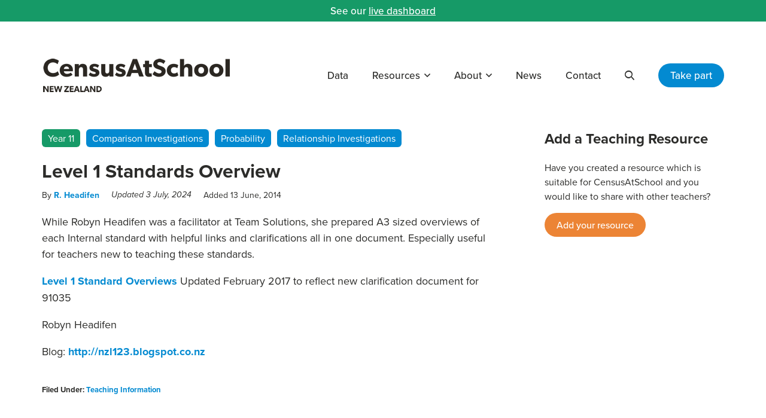

--- FILE ---
content_type: text/html; charset=UTF-8
request_url: https://new.censusatschool.org.nz/resource/standard-and-assessment-specifications-overview/
body_size: 42285
content:
<!DOCTYPE html>
<html lang="en-US">
<head>
	<meta charset="UTF-8">
	<meta name="viewport" content="initial-scale=1.0,width=device-width,shrink-to-fit=no" />
	<meta http-equiv="X-UA-Compatible" content="IE=edge" />
	<link rel="profile" href="http://gmpg.org/xfn/11" />

	<meta name="google-site-verification" content="rceAdrlkjK2gR_ylaOu7zdwZ2KYsn1Q2Y3fSwn_oBik" />
	<meta name="facebook-domain-verification" content="r83970zrs5a612jczx4ehf8yv7onty" />

	<meta name='robots' content='index, follow, max-image-preview:large, max-snippet:-1, max-video-preview:-1' />
	<style>img:is([sizes="auto" i], [sizes^="auto," i]) { contain-intrinsic-size: 3000px 1500px }</style>
	
	<!-- This site is optimized with the Yoast SEO plugin v26.6 - https://yoast.com/wordpress/plugins/seo/ -->
	<title>Level 1 Standards Overview - CensusAtSchool New Zealand</title>
	<link rel="canonical" href="https://new.censusatschool.org.nz/resource/standard-and-assessment-specifications-overview/" />
	<meta property="og:locale" content="en_US" />
	<meta property="og:type" content="article" />
	<meta property="og:title" content="Level 1 Standards Overview - CensusAtSchool New Zealand" />
	<meta property="og:description" content="Robyn Headifen is a facilitator for Team Solutions. She has prepared an A3 size overview of each Internal standard. Especially useful for teachers new to teaching these standards.  Helpful links and clarifications all in one document." />
	<meta property="og:url" content="https://new.censusatschool.org.nz/resource/standard-and-assessment-specifications-overview/" />
	<meta property="og:site_name" content="CensusAtSchool New Zealand" />
	<meta property="article:modified_time" content="2024-07-02T20:50:05+00:00" />
	<meta property="og:image" content="https://new.censusatschool.org.nz/wp-content/uploads/2014/06/forest-1996940__340.jpg" />
	<meta property="og:image:width" content="610" />
	<meta property="og:image:height" content="340" />
	<meta property="og:image:type" content="image/jpeg" />
	<meta name="twitter:card" content="summary_large_image" />
	<meta name="twitter:label1" content="Est. reading time" />
	<meta name="twitter:data1" content="1 minute" />
	<script type="application/ld+json" class="yoast-schema-graph">{"@context":"https://schema.org","@graph":[{"@type":"WebPage","@id":"https://new.censusatschool.org.nz/resource/standard-and-assessment-specifications-overview/","url":"https://new.censusatschool.org.nz/resource/standard-and-assessment-specifications-overview/","name":"Level 1 Standards Overview - CensusAtSchool New Zealand","isPartOf":{"@id":"https://new.censusatschool.org.nz/#website"},"primaryImageOfPage":{"@id":"https://new.censusatschool.org.nz/resource/standard-and-assessment-specifications-overview/#primaryimage"},"image":{"@id":"https://new.censusatschool.org.nz/resource/standard-and-assessment-specifications-overview/#primaryimage"},"thumbnailUrl":"https://new.censusatschool.org.nz/wp-content/uploads/2014/06/forest-1996940__340.jpg","datePublished":"2014-06-12T22:55:45+00:00","dateModified":"2024-07-02T20:50:05+00:00","breadcrumb":{"@id":"https://new.censusatschool.org.nz/resource/standard-and-assessment-specifications-overview/#breadcrumb"},"inLanguage":"en-US","potentialAction":[{"@type":"ReadAction","target":["https://new.censusatschool.org.nz/resource/standard-and-assessment-specifications-overview/"]}]},{"@type":"ImageObject","inLanguage":"en-US","@id":"https://new.censusatschool.org.nz/resource/standard-and-assessment-specifications-overview/#primaryimage","url":"https://new.censusatschool.org.nz/wp-content/uploads/2014/06/forest-1996940__340.jpg","contentUrl":"https://new.censusatschool.org.nz/wp-content/uploads/2014/06/forest-1996940__340.jpg","width":610,"height":340},{"@type":"BreadcrumbList","@id":"https://new.censusatschool.org.nz/resource/standard-and-assessment-specifications-overview/#breadcrumb","itemListElement":[{"@type":"ListItem","position":1,"name":"Home","item":"https://new.censusatschool.org.nz/"},{"@type":"ListItem","position":2,"name":"Level 1 Standards Overview"}]},{"@type":"WebSite","@id":"https://new.censusatschool.org.nz/#website","url":"https://new.censusatschool.org.nz/","name":"CensusAtSchool New Zealand","description":"","potentialAction":[{"@type":"SearchAction","target":{"@type":"EntryPoint","urlTemplate":"https://new.censusatschool.org.nz/?s={search_term_string}"},"query-input":{"@type":"PropertyValueSpecification","valueRequired":true,"valueName":"search_term_string"}}],"inLanguage":"en-US"}]}</script>
	<!-- / Yoast SEO plugin. -->


<link rel='dns-prefetch' href='//ssl.p.jwpcdn.com' />
<link rel='dns-prefetch' href='//use.typekit.net' />
<link rel="alternate" type="application/rss+xml" title="CensusAtSchool New Zealand &raquo; Feed" href="https://new.censusatschool.org.nz/feed/" />
<link rel="alternate" type="application/rss+xml" title="CensusAtSchool New Zealand &raquo; Comments Feed" href="https://new.censusatschool.org.nz/comments/feed/" />
		<!-- This site uses the Google Analytics by MonsterInsights plugin v9.11.0 - Using Analytics tracking - https://www.monsterinsights.com/ -->
							<script src="//www.googletagmanager.com/gtag/js?id=G-V3W2FBQ9M5"  data-cfasync="false" data-wpfc-render="false" type="text/javascript" async></script>
			<script data-cfasync="false" data-wpfc-render="false" type="text/javascript">
				var mi_version = '9.11.0';
				var mi_track_user = true;
				var mi_no_track_reason = '';
								var MonsterInsightsDefaultLocations = {"page_location":"https:\/\/new.censusatschool.org.nz\/resource\/standard-and-assessment-specifications-overview\/"};
								if ( typeof MonsterInsightsPrivacyGuardFilter === 'function' ) {
					var MonsterInsightsLocations = (typeof MonsterInsightsExcludeQuery === 'object') ? MonsterInsightsPrivacyGuardFilter( MonsterInsightsExcludeQuery ) : MonsterInsightsPrivacyGuardFilter( MonsterInsightsDefaultLocations );
				} else {
					var MonsterInsightsLocations = (typeof MonsterInsightsExcludeQuery === 'object') ? MonsterInsightsExcludeQuery : MonsterInsightsDefaultLocations;
				}

								var disableStrs = [
										'ga-disable-G-V3W2FBQ9M5',
									];

				/* Function to detect opted out users */
				function __gtagTrackerIsOptedOut() {
					for (var index = 0; index < disableStrs.length; index++) {
						if (document.cookie.indexOf(disableStrs[index] + '=true') > -1) {
							return true;
						}
					}

					return false;
				}

				/* Disable tracking if the opt-out cookie exists. */
				if (__gtagTrackerIsOptedOut()) {
					for (var index = 0; index < disableStrs.length; index++) {
						window[disableStrs[index]] = true;
					}
				}

				/* Opt-out function */
				function __gtagTrackerOptout() {
					for (var index = 0; index < disableStrs.length; index++) {
						document.cookie = disableStrs[index] + '=true; expires=Thu, 31 Dec 2099 23:59:59 UTC; path=/';
						window[disableStrs[index]] = true;
					}
				}

				if ('undefined' === typeof gaOptout) {
					function gaOptout() {
						__gtagTrackerOptout();
					}
				}
								window.dataLayer = window.dataLayer || [];

				window.MonsterInsightsDualTracker = {
					helpers: {},
					trackers: {},
				};
				if (mi_track_user) {
					function __gtagDataLayer() {
						dataLayer.push(arguments);
					}

					function __gtagTracker(type, name, parameters) {
						if (!parameters) {
							parameters = {};
						}

						if (parameters.send_to) {
							__gtagDataLayer.apply(null, arguments);
							return;
						}

						if (type === 'event') {
														parameters.send_to = monsterinsights_frontend.v4_id;
							var hookName = name;
							if (typeof parameters['event_category'] !== 'undefined') {
								hookName = parameters['event_category'] + ':' + name;
							}

							if (typeof MonsterInsightsDualTracker.trackers[hookName] !== 'undefined') {
								MonsterInsightsDualTracker.trackers[hookName](parameters);
							} else {
								__gtagDataLayer('event', name, parameters);
							}
							
						} else {
							__gtagDataLayer.apply(null, arguments);
						}
					}

					__gtagTracker('js', new Date());
					__gtagTracker('set', {
						'developer_id.dZGIzZG': true,
											});
					if ( MonsterInsightsLocations.page_location ) {
						__gtagTracker('set', MonsterInsightsLocations);
					}
										__gtagTracker('config', 'G-V3W2FBQ9M5', {"forceSSL":"true"} );
										window.gtag = __gtagTracker;										(function () {
						/* https://developers.google.com/analytics/devguides/collection/analyticsjs/ */
						/* ga and __gaTracker compatibility shim. */
						var noopfn = function () {
							return null;
						};
						var newtracker = function () {
							return new Tracker();
						};
						var Tracker = function () {
							return null;
						};
						var p = Tracker.prototype;
						p.get = noopfn;
						p.set = noopfn;
						p.send = function () {
							var args = Array.prototype.slice.call(arguments);
							args.unshift('send');
							__gaTracker.apply(null, args);
						};
						var __gaTracker = function () {
							var len = arguments.length;
							if (len === 0) {
								return;
							}
							var f = arguments[len - 1];
							if (typeof f !== 'object' || f === null || typeof f.hitCallback !== 'function') {
								if ('send' === arguments[0]) {
									var hitConverted, hitObject = false, action;
									if ('event' === arguments[1]) {
										if ('undefined' !== typeof arguments[3]) {
											hitObject = {
												'eventAction': arguments[3],
												'eventCategory': arguments[2],
												'eventLabel': arguments[4],
												'value': arguments[5] ? arguments[5] : 1,
											}
										}
									}
									if ('pageview' === arguments[1]) {
										if ('undefined' !== typeof arguments[2]) {
											hitObject = {
												'eventAction': 'page_view',
												'page_path': arguments[2],
											}
										}
									}
									if (typeof arguments[2] === 'object') {
										hitObject = arguments[2];
									}
									if (typeof arguments[5] === 'object') {
										Object.assign(hitObject, arguments[5]);
									}
									if ('undefined' !== typeof arguments[1].hitType) {
										hitObject = arguments[1];
										if ('pageview' === hitObject.hitType) {
											hitObject.eventAction = 'page_view';
										}
									}
									if (hitObject) {
										action = 'timing' === arguments[1].hitType ? 'timing_complete' : hitObject.eventAction;
										hitConverted = mapArgs(hitObject);
										__gtagTracker('event', action, hitConverted);
									}
								}
								return;
							}

							function mapArgs(args) {
								var arg, hit = {};
								var gaMap = {
									'eventCategory': 'event_category',
									'eventAction': 'event_action',
									'eventLabel': 'event_label',
									'eventValue': 'event_value',
									'nonInteraction': 'non_interaction',
									'timingCategory': 'event_category',
									'timingVar': 'name',
									'timingValue': 'value',
									'timingLabel': 'event_label',
									'page': 'page_path',
									'location': 'page_location',
									'title': 'page_title',
									'referrer' : 'page_referrer',
								};
								for (arg in args) {
																		if (!(!args.hasOwnProperty(arg) || !gaMap.hasOwnProperty(arg))) {
										hit[gaMap[arg]] = args[arg];
									} else {
										hit[arg] = args[arg];
									}
								}
								return hit;
							}

							try {
								f.hitCallback();
							} catch (ex) {
							}
						};
						__gaTracker.create = newtracker;
						__gaTracker.getByName = newtracker;
						__gaTracker.getAll = function () {
							return [];
						};
						__gaTracker.remove = noopfn;
						__gaTracker.loaded = true;
						window['__gaTracker'] = __gaTracker;
					})();
									} else {
										console.log("");
					(function () {
						function __gtagTracker() {
							return null;
						}

						window['__gtagTracker'] = __gtagTracker;
						window['gtag'] = __gtagTracker;
					})();
									}
			</script>
							<!-- / Google Analytics by MonsterInsights -->
		<script type="text/javascript">
/* <![CDATA[ */
window._wpemojiSettings = {"baseUrl":"https:\/\/s.w.org\/images\/core\/emoji\/16.0.1\/72x72\/","ext":".png","svgUrl":"https:\/\/s.w.org\/images\/core\/emoji\/16.0.1\/svg\/","svgExt":".svg","source":{"concatemoji":"https:\/\/new.censusatschool.org.nz\/wp-includes\/js\/wp-emoji-release.min.js?ver=6.8.3"}};
/*! This file is auto-generated */
!function(s,n){var o,i,e;function c(e){try{var t={supportTests:e,timestamp:(new Date).valueOf()};sessionStorage.setItem(o,JSON.stringify(t))}catch(e){}}function p(e,t,n){e.clearRect(0,0,e.canvas.width,e.canvas.height),e.fillText(t,0,0);var t=new Uint32Array(e.getImageData(0,0,e.canvas.width,e.canvas.height).data),a=(e.clearRect(0,0,e.canvas.width,e.canvas.height),e.fillText(n,0,0),new Uint32Array(e.getImageData(0,0,e.canvas.width,e.canvas.height).data));return t.every(function(e,t){return e===a[t]})}function u(e,t){e.clearRect(0,0,e.canvas.width,e.canvas.height),e.fillText(t,0,0);for(var n=e.getImageData(16,16,1,1),a=0;a<n.data.length;a++)if(0!==n.data[a])return!1;return!0}function f(e,t,n,a){switch(t){case"flag":return n(e,"\ud83c\udff3\ufe0f\u200d\u26a7\ufe0f","\ud83c\udff3\ufe0f\u200b\u26a7\ufe0f")?!1:!n(e,"\ud83c\udde8\ud83c\uddf6","\ud83c\udde8\u200b\ud83c\uddf6")&&!n(e,"\ud83c\udff4\udb40\udc67\udb40\udc62\udb40\udc65\udb40\udc6e\udb40\udc67\udb40\udc7f","\ud83c\udff4\u200b\udb40\udc67\u200b\udb40\udc62\u200b\udb40\udc65\u200b\udb40\udc6e\u200b\udb40\udc67\u200b\udb40\udc7f");case"emoji":return!a(e,"\ud83e\udedf")}return!1}function g(e,t,n,a){var r="undefined"!=typeof WorkerGlobalScope&&self instanceof WorkerGlobalScope?new OffscreenCanvas(300,150):s.createElement("canvas"),o=r.getContext("2d",{willReadFrequently:!0}),i=(o.textBaseline="top",o.font="600 32px Arial",{});return e.forEach(function(e){i[e]=t(o,e,n,a)}),i}function t(e){var t=s.createElement("script");t.src=e,t.defer=!0,s.head.appendChild(t)}"undefined"!=typeof Promise&&(o="wpEmojiSettingsSupports",i=["flag","emoji"],n.supports={everything:!0,everythingExceptFlag:!0},e=new Promise(function(e){s.addEventListener("DOMContentLoaded",e,{once:!0})}),new Promise(function(t){var n=function(){try{var e=JSON.parse(sessionStorage.getItem(o));if("object"==typeof e&&"number"==typeof e.timestamp&&(new Date).valueOf()<e.timestamp+604800&&"object"==typeof e.supportTests)return e.supportTests}catch(e){}return null}();if(!n){if("undefined"!=typeof Worker&&"undefined"!=typeof OffscreenCanvas&&"undefined"!=typeof URL&&URL.createObjectURL&&"undefined"!=typeof Blob)try{var e="postMessage("+g.toString()+"("+[JSON.stringify(i),f.toString(),p.toString(),u.toString()].join(",")+"));",a=new Blob([e],{type:"text/javascript"}),r=new Worker(URL.createObjectURL(a),{name:"wpTestEmojiSupports"});return void(r.onmessage=function(e){c(n=e.data),r.terminate(),t(n)})}catch(e){}c(n=g(i,f,p,u))}t(n)}).then(function(e){for(var t in e)n.supports[t]=e[t],n.supports.everything=n.supports.everything&&n.supports[t],"flag"!==t&&(n.supports.everythingExceptFlag=n.supports.everythingExceptFlag&&n.supports[t]);n.supports.everythingExceptFlag=n.supports.everythingExceptFlag&&!n.supports.flag,n.DOMReady=!1,n.readyCallback=function(){n.DOMReady=!0}}).then(function(){return e}).then(function(){var e;n.supports.everything||(n.readyCallback(),(e=n.source||{}).concatemoji?t(e.concatemoji):e.wpemoji&&e.twemoji&&(t(e.twemoji),t(e.wpemoji)))}))}((window,document),window._wpemojiSettings);
/* ]]> */
</script>
<style id='wp-emoji-styles-inline-css' type='text/css'>

	img.wp-smiley, img.emoji {
		display: inline !important;
		border: none !important;
		box-shadow: none !important;
		height: 1em !important;
		width: 1em !important;
		margin: 0 0.07em !important;
		vertical-align: -0.1em !important;
		background: none !important;
		padding: 0 !important;
	}
</style>
<link rel='stylesheet' id='wp-block-library-css' href='https://new.censusatschool.org.nz/wp-includes/css/dist/block-library/style.min.css?ver=6.8.3' type='text/css' media='all' />
<style id='classic-theme-styles-inline-css' type='text/css'>
/*! This file is auto-generated */
.wp-block-button__link{color:#fff;background-color:#32373c;border-radius:9999px;box-shadow:none;text-decoration:none;padding:calc(.667em + 2px) calc(1.333em + 2px);font-size:1.125em}.wp-block-file__button{background:#32373c;color:#fff;text-decoration:none}
</style>
<style id='global-styles-inline-css' type='text/css'>
:root{--wp--preset--aspect-ratio--square: 1;--wp--preset--aspect-ratio--4-3: 4/3;--wp--preset--aspect-ratio--3-4: 3/4;--wp--preset--aspect-ratio--3-2: 3/2;--wp--preset--aspect-ratio--2-3: 2/3;--wp--preset--aspect-ratio--16-9: 16/9;--wp--preset--aspect-ratio--9-16: 9/16;--wp--preset--color--black: #000000;--wp--preset--color--cyan-bluish-gray: #abb8c3;--wp--preset--color--white: #ffffff;--wp--preset--color--pale-pink: #f78da7;--wp--preset--color--vivid-red: #cf2e2e;--wp--preset--color--luminous-vivid-orange: #ff6900;--wp--preset--color--luminous-vivid-amber: #fcb900;--wp--preset--color--light-green-cyan: #7bdcb5;--wp--preset--color--vivid-green-cyan: #00d084;--wp--preset--color--pale-cyan-blue: #8ed1fc;--wp--preset--color--vivid-cyan-blue: #0693e3;--wp--preset--color--vivid-purple: #9b51e0;--wp--preset--gradient--vivid-cyan-blue-to-vivid-purple: linear-gradient(135deg,rgba(6,147,227,1) 0%,rgb(155,81,224) 100%);--wp--preset--gradient--light-green-cyan-to-vivid-green-cyan: linear-gradient(135deg,rgb(122,220,180) 0%,rgb(0,208,130) 100%);--wp--preset--gradient--luminous-vivid-amber-to-luminous-vivid-orange: linear-gradient(135deg,rgba(252,185,0,1) 0%,rgba(255,105,0,1) 100%);--wp--preset--gradient--luminous-vivid-orange-to-vivid-red: linear-gradient(135deg,rgba(255,105,0,1) 0%,rgb(207,46,46) 100%);--wp--preset--gradient--very-light-gray-to-cyan-bluish-gray: linear-gradient(135deg,rgb(238,238,238) 0%,rgb(169,184,195) 100%);--wp--preset--gradient--cool-to-warm-spectrum: linear-gradient(135deg,rgb(74,234,220) 0%,rgb(151,120,209) 20%,rgb(207,42,186) 40%,rgb(238,44,130) 60%,rgb(251,105,98) 80%,rgb(254,248,76) 100%);--wp--preset--gradient--blush-light-purple: linear-gradient(135deg,rgb(255,206,236) 0%,rgb(152,150,240) 100%);--wp--preset--gradient--blush-bordeaux: linear-gradient(135deg,rgb(254,205,165) 0%,rgb(254,45,45) 50%,rgb(107,0,62) 100%);--wp--preset--gradient--luminous-dusk: linear-gradient(135deg,rgb(255,203,112) 0%,rgb(199,81,192) 50%,rgb(65,88,208) 100%);--wp--preset--gradient--pale-ocean: linear-gradient(135deg,rgb(255,245,203) 0%,rgb(182,227,212) 50%,rgb(51,167,181) 100%);--wp--preset--gradient--electric-grass: linear-gradient(135deg,rgb(202,248,128) 0%,rgb(113,206,126) 100%);--wp--preset--gradient--midnight: linear-gradient(135deg,rgb(2,3,129) 0%,rgb(40,116,252) 100%);--wp--preset--font-size--small: 13px;--wp--preset--font-size--medium: 20px;--wp--preset--font-size--large: 36px;--wp--preset--font-size--x-large: 42px;--wp--preset--spacing--20: 0.44rem;--wp--preset--spacing--30: 0.67rem;--wp--preset--spacing--40: 1rem;--wp--preset--spacing--50: 1.5rem;--wp--preset--spacing--60: 2.25rem;--wp--preset--spacing--70: 3.38rem;--wp--preset--spacing--80: 5.06rem;--wp--preset--shadow--natural: 6px 6px 9px rgba(0, 0, 0, 0.2);--wp--preset--shadow--deep: 12px 12px 50px rgba(0, 0, 0, 0.4);--wp--preset--shadow--sharp: 6px 6px 0px rgba(0, 0, 0, 0.2);--wp--preset--shadow--outlined: 6px 6px 0px -3px rgba(255, 255, 255, 1), 6px 6px rgba(0, 0, 0, 1);--wp--preset--shadow--crisp: 6px 6px 0px rgba(0, 0, 0, 1);}:where(.is-layout-flex){gap: 0.5em;}:where(.is-layout-grid){gap: 0.5em;}body .is-layout-flex{display: flex;}.is-layout-flex{flex-wrap: wrap;align-items: center;}.is-layout-flex > :is(*, div){margin: 0;}body .is-layout-grid{display: grid;}.is-layout-grid > :is(*, div){margin: 0;}:where(.wp-block-columns.is-layout-flex){gap: 2em;}:where(.wp-block-columns.is-layout-grid){gap: 2em;}:where(.wp-block-post-template.is-layout-flex){gap: 1.25em;}:where(.wp-block-post-template.is-layout-grid){gap: 1.25em;}.has-black-color{color: var(--wp--preset--color--black) !important;}.has-cyan-bluish-gray-color{color: var(--wp--preset--color--cyan-bluish-gray) !important;}.has-white-color{color: var(--wp--preset--color--white) !important;}.has-pale-pink-color{color: var(--wp--preset--color--pale-pink) !important;}.has-vivid-red-color{color: var(--wp--preset--color--vivid-red) !important;}.has-luminous-vivid-orange-color{color: var(--wp--preset--color--luminous-vivid-orange) !important;}.has-luminous-vivid-amber-color{color: var(--wp--preset--color--luminous-vivid-amber) !important;}.has-light-green-cyan-color{color: var(--wp--preset--color--light-green-cyan) !important;}.has-vivid-green-cyan-color{color: var(--wp--preset--color--vivid-green-cyan) !important;}.has-pale-cyan-blue-color{color: var(--wp--preset--color--pale-cyan-blue) !important;}.has-vivid-cyan-blue-color{color: var(--wp--preset--color--vivid-cyan-blue) !important;}.has-vivid-purple-color{color: var(--wp--preset--color--vivid-purple) !important;}.has-black-background-color{background-color: var(--wp--preset--color--black) !important;}.has-cyan-bluish-gray-background-color{background-color: var(--wp--preset--color--cyan-bluish-gray) !important;}.has-white-background-color{background-color: var(--wp--preset--color--white) !important;}.has-pale-pink-background-color{background-color: var(--wp--preset--color--pale-pink) !important;}.has-vivid-red-background-color{background-color: var(--wp--preset--color--vivid-red) !important;}.has-luminous-vivid-orange-background-color{background-color: var(--wp--preset--color--luminous-vivid-orange) !important;}.has-luminous-vivid-amber-background-color{background-color: var(--wp--preset--color--luminous-vivid-amber) !important;}.has-light-green-cyan-background-color{background-color: var(--wp--preset--color--light-green-cyan) !important;}.has-vivid-green-cyan-background-color{background-color: var(--wp--preset--color--vivid-green-cyan) !important;}.has-pale-cyan-blue-background-color{background-color: var(--wp--preset--color--pale-cyan-blue) !important;}.has-vivid-cyan-blue-background-color{background-color: var(--wp--preset--color--vivid-cyan-blue) !important;}.has-vivid-purple-background-color{background-color: var(--wp--preset--color--vivid-purple) !important;}.has-black-border-color{border-color: var(--wp--preset--color--black) !important;}.has-cyan-bluish-gray-border-color{border-color: var(--wp--preset--color--cyan-bluish-gray) !important;}.has-white-border-color{border-color: var(--wp--preset--color--white) !important;}.has-pale-pink-border-color{border-color: var(--wp--preset--color--pale-pink) !important;}.has-vivid-red-border-color{border-color: var(--wp--preset--color--vivid-red) !important;}.has-luminous-vivid-orange-border-color{border-color: var(--wp--preset--color--luminous-vivid-orange) !important;}.has-luminous-vivid-amber-border-color{border-color: var(--wp--preset--color--luminous-vivid-amber) !important;}.has-light-green-cyan-border-color{border-color: var(--wp--preset--color--light-green-cyan) !important;}.has-vivid-green-cyan-border-color{border-color: var(--wp--preset--color--vivid-green-cyan) !important;}.has-pale-cyan-blue-border-color{border-color: var(--wp--preset--color--pale-cyan-blue) !important;}.has-vivid-cyan-blue-border-color{border-color: var(--wp--preset--color--vivid-cyan-blue) !important;}.has-vivid-purple-border-color{border-color: var(--wp--preset--color--vivid-purple) !important;}.has-vivid-cyan-blue-to-vivid-purple-gradient-background{background: var(--wp--preset--gradient--vivid-cyan-blue-to-vivid-purple) !important;}.has-light-green-cyan-to-vivid-green-cyan-gradient-background{background: var(--wp--preset--gradient--light-green-cyan-to-vivid-green-cyan) !important;}.has-luminous-vivid-amber-to-luminous-vivid-orange-gradient-background{background: var(--wp--preset--gradient--luminous-vivid-amber-to-luminous-vivid-orange) !important;}.has-luminous-vivid-orange-to-vivid-red-gradient-background{background: var(--wp--preset--gradient--luminous-vivid-orange-to-vivid-red) !important;}.has-very-light-gray-to-cyan-bluish-gray-gradient-background{background: var(--wp--preset--gradient--very-light-gray-to-cyan-bluish-gray) !important;}.has-cool-to-warm-spectrum-gradient-background{background: var(--wp--preset--gradient--cool-to-warm-spectrum) !important;}.has-blush-light-purple-gradient-background{background: var(--wp--preset--gradient--blush-light-purple) !important;}.has-blush-bordeaux-gradient-background{background: var(--wp--preset--gradient--blush-bordeaux) !important;}.has-luminous-dusk-gradient-background{background: var(--wp--preset--gradient--luminous-dusk) !important;}.has-pale-ocean-gradient-background{background: var(--wp--preset--gradient--pale-ocean) !important;}.has-electric-grass-gradient-background{background: var(--wp--preset--gradient--electric-grass) !important;}.has-midnight-gradient-background{background: var(--wp--preset--gradient--midnight) !important;}.has-small-font-size{font-size: var(--wp--preset--font-size--small) !important;}.has-medium-font-size{font-size: var(--wp--preset--font-size--medium) !important;}.has-large-font-size{font-size: var(--wp--preset--font-size--large) !important;}.has-x-large-font-size{font-size: var(--wp--preset--font-size--x-large) !important;}
:where(.wp-block-post-template.is-layout-flex){gap: 1.25em;}:where(.wp-block-post-template.is-layout-grid){gap: 1.25em;}
:where(.wp-block-columns.is-layout-flex){gap: 2em;}:where(.wp-block-columns.is-layout-grid){gap: 2em;}
:root :where(.wp-block-pullquote){font-size: 1.5em;line-height: 1.6;}
</style>
<link rel='stylesheet' id='cas-typekit-css' href='https://use.typekit.net/kaq0phy.css?ver=6.8.3' type='text/css' media='all' />
<link rel='stylesheet' id='cas-style-css' href='https://new.censusatschool.org.nz/wp-content/themes/censusatschool/style.css?ver=1740359499' type='text/css' media='all' />
<script type="text/javascript" src="https://new.censusatschool.org.nz/wp-content/plugins/google-analytics-for-wordpress/assets/js/frontend-gtag.min.js?ver=9.11.0" id="monsterinsights-frontend-script-js" async="async" data-wp-strategy="async"></script>
<script data-cfasync="false" data-wpfc-render="false" type="text/javascript" id='monsterinsights-frontend-script-js-extra'>/* <![CDATA[ */
var monsterinsights_frontend = {"js_events_tracking":"true","download_extensions":"doc,pdf,ppt,zip,xls,docx,pptx,xlsx","inbound_paths":"[]","home_url":"https:\/\/new.censusatschool.org.nz","hash_tracking":"false","v4_id":"G-V3W2FBQ9M5"};/* ]]> */
</script>
<script type="text/javascript" src="https://ssl.p.jwpcdn.com/6/12/jwplayer.js?ver=6.8.3" id="jwplayer-js"></script>
<script type="text/javascript" src="https://new.censusatschool.org.nz/wp-includes/js/jquery/jquery.min.js?ver=3.7.1" id="jquery-core-js"></script>
<script type="text/javascript" src="https://new.censusatschool.org.nz/wp-includes/js/jquery/jquery-migrate.min.js?ver=3.4.1" id="jquery-migrate-js"></script>
<script type="text/javascript" src="https://new.censusatschool.org.nz/wp-content/themes/censusatschool/picturefill.min.js?ver=3.0.2" id="picturefill-js" async></script>
<!--[if lt IE 9]>
<script type="text/javascript" src="https://new.censusatschool.org.nz/wp-content/themes/censusatschool/html5.js?ver=3.7.3" id="cas-html5-js"></script>
<![endif]-->
<link rel="https://api.w.org/" href="https://new.censusatschool.org.nz/wp-json/" /><link rel="EditURI" type="application/rsd+xml" title="RSD" href="https://new.censusatschool.org.nz/xmlrpc.php?rsd" />
<link rel='shortlink' href='https://new.censusatschool.org.nz/?p=5517' />
<link rel="alternate" title="oEmbed (JSON)" type="application/json+oembed" href="https://new.censusatschool.org.nz/wp-json/oembed/1.0/embed?url=https%3A%2F%2Fnew.censusatschool.org.nz%2Fresource%2Fstandard-and-assessment-specifications-overview%2F" />
<link rel="alternate" title="oEmbed (XML)" type="text/xml+oembed" href="https://new.censusatschool.org.nz/wp-json/oembed/1.0/embed?url=https%3A%2F%2Fnew.censusatschool.org.nz%2Fresource%2Fstandard-and-assessment-specifications-overview%2F&#038;format=xml" />
<script type="text/javascript">jwplayer.key='JMH5/5NrmYQjC5iDjO67ySK0AyiLSN8HV3Oujg==';jwplayer.defaults = { "ph": 2 };</script>
            <script type="text/javascript">
            if (typeof(jwp6AddLoadEvent) == 'undefined') {
                function jwp6AddLoadEvent(func) {
                    var oldonload = window.onload;
                    if (typeof window.onload != 'function') {
                        window.onload = func;
                    } else {
                        window.onload = function() {
                            if (oldonload) {
                                oldonload();
                            }
                            func();
                        }
                    }
                }
            }
            </script>

            
<!-- WP-SWFObject 2.4 by unijimpe -->
<script src="https://new.censusatschool.org.nz/wp-content/plugins/wp-swfobject/2.0/swfobject.js" type="text/javascript"></script>
	<script>document.createElement("picture");</script>
		<link rel="shortcut icon" href="https://new.censusatschool.org.nz/wp-content/themes/censusatschool/favicon.ico" type="image/x-icon" />
	
		<script>
	var trackCustomClick = function(url,cat,action) {
		if (__gaTracker.q) {
			document.location = url;
		} else {
			__gaTracker('send', 'event', cat, action, url, {'hitCallback':
				function () {
					document.location = url;
				}
			});
		}
	}

	</script>
	<!-- Facebook Pixel Code -->
	<script>
	!function(f,b,e,v,n,t,s)
	{if(f.fbq)return;n=f.fbq=function(){n.callMethod?
	n.callMethod.apply(n,arguments):n.queue.push(arguments)};
	if(!f._fbq)f._fbq=n;n.push=n;n.loaded=!0;n.version='2.0';
	n.queue=[];t=b.createElement(e);t.async=!0;
	t.src=v;s=b.getElementsByTagName(e)[0];
	s.parentNode.insertBefore(t,s)}(window, document,'script',
	'https://connect.facebook.net/en_US/fbevents.js');
	fbq('init', '1117496161607595');
	fbq('track', 'PageView');
	</script>
	<noscript><img height="1" width="1" style="display:none"
	src="https://www.facebook.com/tr?id=1117496161607595&ev=PageView&noscript=1"
	/></noscript>
	<!-- End Facebook Pixel Code -->
</head>
<body id="bodyel" class="wp-singular resource-template-default single single-resource postid-5517 wp-theme-censusatschool">

<div id="fullwrap">

	<div id="announcement">
	<div class="container">
		See our <a href="https://new.censusatschool.org.nz/live-dashboard/">live dashboard</a>	</div>
	</div>

<header id="header">

	<div id="header-a">
	<div class="container">
	<div id="header-b" class="clearfix">
		<div id="logo"><a href="https://new.censusatschool.org.nz"><img src="https://new.censusatschool.org.nz/wp-content/themes/censusatschool/images/logo-new.png" srcset="https://new.censusatschool.org.nz/wp-content/themes/censusatschool/images/logo-new@2x.png 2x" width="316" height="60" alt="CensusAtSchool New Zealand" /></a></div>

		<div id="toggles">
			<ul>
				<li class="search"><button class="togglesearch"><span class="screen-reader-text">Search</span></button></li><!--
				--><li><button class="togglemenu"><span class="screen-reader-text">Menu</span><span class="icon"></span></button></li><!--
				--><li class="takepart"><a href="https://new.censusatschool.org.nz/take-part/">Take Part</a></li>
			</ul>
		</div>

		<div id="searchwrap">
		<div class="container">
		<div id="searchwrap-a">
			<button class="closebtn closesearch"><span class="screen-reader-text">Close Search</span><span class="icon"></span></button>

			<h2>Search this site</h2>

			<form class="searchform" method="get" action="https://new.censusatschool.org.nz/search/">
	<div class="inputs">
		<div class="input"><label for="searchinput" class="screen-reader-text">Search</label><input id="searchinput" placeholder="Search" name="q" type="text" /></div>
		<button type="submit"><span class="screen-reader-text">Submit</span></button>
	</div>
</form>
		</div>
		</div>
		</div>

		<div id="menuwrap">
			<button class="closebtn closemenu"><span class="screen-reader-text">Close Menu</span><span class="icon"></span></button>
			<nav id="menu" class="menu-header-container"><ul id="menu-header" class="menu"><li id="menu-item-11469" class="menu-item menu-item-type-post_type menu-item-object-page menu-item-11469"><a href="https://new.censusatschool.org.nz/explore/">Data</a></li><li id="menu-item-13601" class="menu-item menu-item-type-post_type menu-item-object-page menu-item-has-children menu-item-13601"><a href="https://new.censusatschool.org.nz/resources/">Resources</a><div class='submenu'><ul  class="sub-menu"><li id="menu-item-13355" class="menu-item menu-item-type-post_type menu-item-object-page menu-item-13355"><a href="https://new.censusatschool.org.nz/resources/overview/">Overview</a></li></ul></div></li><li id="menu-item-11468" class="menu-item menu-item-type-post_type menu-item-object-page menu-item-has-children menu-item-11468"><a href="https://new.censusatschool.org.nz/about/">About</a><div class='submenu'><ul  class="sub-menu"><li id="menu-item-11476" class="menu-item menu-item-type-post_type menu-item-object-page menu-item-11476"><a href="https://new.censusatschool.org.nz/media/">Media</a></li><li id="menu-item-11475" class="menu-item menu-item-type-post_type menu-item-object-page menu-item-11475"><a href="https://new.censusatschool.org.nz/privacy/">Privacy</a></li></ul></div></li><li id="menu-item-11471" class="menu-item menu-item-type-post_type menu-item-object-page current_page_parent menu-item-11471"><a href="https://new.censusatschool.org.nz/news/">News</a></li><li id="menu-item-11472" class="menu-item menu-item-type-post_type menu-item-object-page menu-item-11472"><a href="https://new.censusatschool.org.nz/contact/">Contact</a></li><li class="search"><button class="togglesearch"><span class="screen-reader-text">Search</span><span class="icon"></span></button></li><li id="menu-item-11474" class="highlight menu-item menu-item-type-post_type menu-item-object-page menu-item-11474"><a href="https://new.censusatschool.org.nz/take-part/">Take part</a></li></ul></nav>		</div>

		<div id="menuoverlay"></div>

	</div>
	</div>
	</div>

</header>
<div id="body">
	<div class="bodysection">
	<div class="container notop nobot">

		<div id="blogcols" class="clearfix">
			<div id="main">
			<div id="main-a" class="notop nobot">
								<div class="resourcecats">
					<ul>
						<li class="green"><a href="https://new.censusatschool.org.nz/year-level/year-11/">Year 11</a></li><li class="blue"><a href="https://new.censusatschool.org.nz/topic/comparison-investigations/">Comparison Investigations</a></li><li class="blue"><a href="https://new.censusatschool.org.nz/topic/probability/">Probability</a></li><li class="blue"><a href="https://new.censusatschool.org.nz/topic/relationship-investigations/">Relationship Investigations</a></li>					</ul>
				</div>
                
				<div class="post">
					<div class="posthead">
												<h1 class="title">Level 1 Standards Overview						</h1>
						<div class="postmeta">
							<ul>
								<li>By <a href="https://new.censusatschool.org.nz/rauthor/r-headifen/">R. Headifen</a></li>																<li class="updated">Updated 3 July, 2024</li>
																<li>Added 13 June, 2014</li>
							</ul>
						</div>
					</div>

					<div class="content">

						<p>While Robyn Headifen was a facilitator at Team Solutions, she prepared A3 sized overviews of each Internal standard with helpful links and clarifications all in one document. Especially useful for teachers new to teaching these standards.</p>
<p><a href="https://drive.google.com/drive/folders/0B8ifQ5tJxCd3bUk5dG9yY1hiSjQ">Level 1 Standard Overviews</a> Updated February 2017 to reflect new clarification document for 91035</p>
<p style="font-weight: 400;">Robyn Headifen</p>
<p>Blog: <a href="http://nzl123.blogspot.co.nz/" data-saferedirecturl="https://www.google.com/url?hl=en&amp;q=http://nzl123.blogspot.co.nz/&amp;source=gmail&amp;ust=1518322876372000&amp;usg=AFQjCNFxEnOpbb_GMNYEtT83paDDjhY_JA">http://nzl123.blogspot.co.nz</a></p>

						<div class="resource-meta">
							<ul>
								                                <li>Filed Under: <a href="https://new.censusatschool.org.nz/rtype/teaching-information/">Teaching Information</a></li>							</ul>
						</div>
					</div>
				</div>

			</div>
			</div>

			<div id="sidebar" class="sidebar-resources">
<div id="sidebar-a">
	<div id="text-5" class="section notop nobot widget_text"><h2 class="sectitle">Add a Teaching Resource</h2>			<div class="textwidget"><p>Have you created a resource which is suitable for CensusAtSchool and you would like to share with other teachers?</p>
<p><a class="highlight" href="https://new.censusatschool.org.nz/add-your-resource/">Add your resource</a></p>
</div>
		</div></div>
</div>		</div>

		
<div class="resources-footer">

	<h2>Useful statistics links</h2>

	<div class="linkcats">
				<div class="linkcat">
		<div class="linkcat-a notop nobot">
			<h3>Curriculum</h3>
			<ul>
							<li><a href="http://nzmaths.co.nz/key-mathematical-ideas?parent_node=">NZMaths Key Mathematical Ideas</a></li>
							<li><a href="http://www.nzmaths.co.nz/statistics-information?parent_node=">NZMaths Statistics Information</a></li>
							<li><a href="https://nzmaths.co.nz/statistical-investigations-units-work">NZMaths Statistics for Levels 1-8</a></li>
							<li><a href="https://tahurangi.education.govt.nz/">Tāhūrangi</a></li>
							<li><a href="http://seniorsecondary.tki.org.nz/Mathematics-and-statistics/Glossary">Glossary of Statistics on TKI</a></li>
							<li><a href="http://nzcurriculum.tki.org.nz/National-Standards/">National Standards</a></li>
							<li><a href="http://www.nzqa.govt.nz/qualifications-standards/qualifications/ncea/">NCEA</a></li>
							<li><a href="https://new.censusatschool.org.nz/nzsa/">NZSA Education Committee</a></li>
						</ul>
		</div>
		</div>
				<div class="linkcat">
		<div class="linkcat-a notop nobot">
			<h3>Organisations</h3>
			<ul>
							<li><a href="http://www.nzamt.org.nz/">NZAMT</a></li>
							<li><a href="http://www.aucklandmaths.org.nz/">AMA</a></li>
							<li><a href="http://www.bopma.org.nz/">BOPMA</a></li>
							<li><a href="http://www.canterburymaths.org/">CMA</a></li>
							<li><a href="http://wma.org.nz/">WMA</a></li>
							<li><a href="https://iase-web.org/">IASE</a></li>
						</ul>
		</div>
		</div>
				<div class="linkcat">
		<div class="linkcat-a notop nobot">
			<h3>Blogs</h3>
			<ul>
							<li><a href="http://www.statschat.org.nz/">Stats Chat</a></li>
							<li><a href="http://www.significancemagazine.org/">Significance Magazine</a></li>
							<li><a href="http://www.worldofstatistics.org/">World of Statistics</a></li>
						</ul>
		</div>
		</div>
				<div class="linkcat">
		<div class="linkcat-a notop nobot">
			<h3>Tools</h3>
			<ul>
							<li><a href="http://www.stat.auckland.ac.nz/~wild/iNZight/">iNZight</a></li>
							<li><a href="http://www.stat.auckland.ac.nz/~wild/VIT/">VIT: Visual Inferential Tools</a></li>
							<li><a href="http://www.jake4maths.com/grapher/">NZGrapher</a></li>
							<li><a href="http://www.surveymonkey.com/">Survey Monkey</a></li>
						</ul>
		</div>
		</div>
			</div>

</div>

	</div>
	</div>
</div>

<div id="footer"><div class="container notop nobot">
	<h2>CensusAtSchool New Zealand is supported by:</h2>

	<div id="footlogos">
		<ul>
			<li class="fl3"><div class="li-a"><a href="https://www.stats.govt.nz/"><img src="https://new.censusatschool.org.nz/wp-content/themes/censusatschool/images/statsnz.svg" width="123" height="45" alt="Statistics New Zealand" /></a></div></li><!--
			--><li class="fl4"><div class="li-a"><a href="https://www.education.govt.nz/"><img src="https://new.censusatschool.org.nz/wp-content/themes/censusatschool/images/moe-new.png" srcset="https://new.censusatschool.org.nz/wp-content/themes/censusatschool/images/moe-new@2x.png 2x" width="135" height="48" alt="Ministry of Education" /></a></div></li><!--
			--><li class="fl2"><div class="li-a"><a href="https://www.auckland.ac.nz/en/science/about-the-faculty/department-of-statistics.html"><img src="https://new.censusatschool.org.nz/wp-content/themes/censusatschool/images/uoa-new.png" srcset="https://new.censusatschool.org.nz/wp-content/themes/censusatschool/images/uoa-new@2x.png 2x" width="167" height="48" alt="The University of Auckland, Department of Statistics" /></a></div></li>
		</ul>
	</div>

	<div class="ftsmall"><ul id="menu-footer-menu" class="menu"><li id="menu-item-13397" class="menu-item menu-item-type-custom menu-item-object-custom menu-item-13397"><span>© 2026 CensusAtSchool New Zealand</span></li><li id="menu-item-13398" class="menu-item menu-item-type-post_type menu-item-object-page menu-item-13398"><a href="https://new.censusatschool.org.nz/privacy/">Privacy</a></li><li id="menu-item-13399" class="menu-item menu-item-type-post_type menu-item-object-page menu-item-13399"><a href="https://new.censusatschool.org.nz/contact/">Contact</a></li></ul></div>		
</div></div>

<script type="speculationrules">
{"prefetch":[{"source":"document","where":{"and":[{"href_matches":"\/*"},{"not":{"href_matches":["\/wp-*.php","\/wp-admin\/*","\/wp-content\/uploads\/*","\/wp-content\/*","\/wp-content\/plugins\/*","\/wp-content\/themes\/censusatschool\/*","\/*\\?(.+)"]}},{"not":{"selector_matches":"a[rel~=\"nofollow\"]"}},{"not":{"selector_matches":".no-prefetch, .no-prefetch a"}}]},"eagerness":"conservative"}]}
</script>
<script type="text/javascript" src="https://new.censusatschool.org.nz/wp-content/themes/censusatschool/jquery.menu-aim-edited-2.0.min.js?ver=2.0" id="menu-aim-js"></script>
<script type="text/javascript" src="https://new.censusatschool.org.nz/wp-content/themes/censusatschool/jquery.fitvids.js?ver=1.01" id="fitvids-js"></script>
<script type="text/javascript" src="https://new.censusatschool.org.nz/wp-content/themes/censusatschool/jscript.js?ver=1720137023" id="cas-jscript-js"></script>
</div>
</body>
</html>

--- FILE ---
content_type: text/css
request_url: https://new.censusatschool.org.nz/wp-content/themes/censusatschool/style.css?ver=1740359499
body_size: 64240
content:
/*
Theme Name: CensusAtSchool NZ
Description: Custom theme for CensusAtSchool NZ
Version: 1.0
Author: Stephen Merriman
Author URI: http://www.cre8d-design.com
*/

img,legend{border:0}html{font-family:sans-serif;-webkit-text-size-adjust:100%;-ms-text-size-adjust:100%}body,figure{margin:0}article,aside,details,figcaption,figure,footer,header,main,menu,nav,section,summary{display:block}audio,canvas,progress,video{display:inline-block;vertical-align:baseline}audio:not([controls]){display:none;height:0}[hidden],template{display:none}a{background-color:transparent}abbr[title]{border-bottom:1px dotted}b,optgroup,strong{font-weight:bolder;}small{font-size:80%}sub,sup{font-size:75%;line-height:0;position:relative;vertical-align:baseline}sup{top:-.5em}sub{bottom:-.25em}svg:not(:root){overflow:hidden}hr{box-sizing:content-box}code,kbd,pre,samp{font-size:1em}button,input,optgroup,select,textarea{color:inherit;font:inherit;margin:0}select{text-transform:none}button{overflow:visible}button,input,select,textarea{max-width:100%}button,html input[type=button],input[type=reset],input[type=submit]{-webkit-appearance:button;cursor:pointer}button[disabled],html input[disabled]{cursor:default;opacity:.5}button::-moz-focus-inner,input::-moz-focus-inner{border:0;padding:0}input[type=checkbox],input[type=radio]{box-sizing:border-box;margin-right:.4375em;padding:0}input[type=number]::-webkit-inner-spin-button,input[type=number]::-webkit-outer-spin-button{height:auto}input[type=search]{-webkit-appearance:textfield}input[type=search]::-webkit-search-cancel-button,input[type=search]::-webkit-search-decoration{-webkit-appearance:none}fieldset{border:1px solid #d1d1d1;margin:0 0 1.75em;padding:.875em}fieldset>:last-child{margin-bottom:0}legend{padding:0}textarea{overflow:auto;vertical-align:top}

@font-face {
  font-family: 'fontello';
  src: url('fontello/font/fontello.eot?4');
  src: url('fontello/font/fontello.eot?4#iefix') format('embedded-opentype'),
       url('fontello/font/fontello.woff2?4') format('woff2'),
       url('fontello/font/fontello.woff?4') format('woff'),
       url('fontello/font/fontello.ttf?4') format('truetype'),
       url('fontello/font/fontello.svg?4#fontello') format('svg');
  font-weight: normal;
  font-style: normal;
}

button.togglesearch:before,
.searchform button[type="submit"]:before,
#menu>ul>li.menu-item-has-children>a:after,
#menu li>.dropdown-toggle:after,
.class-settings-form input[type="checkbox"]:checked + label:after,
.ld-stats h3:before,
.ld-live ul li:before,
.ld-schools .ld-school-count span:before,
.ld-stats .increase strong:before,
form.new-random-sampler input[type="checkbox"]:checked + label:after {font-family:fontello;text-rendering:auto;-webkit-font-smoothing:antialiased;-moz-osx-font-smoothing:grayscale;font-weight:normal !important;}

body {font-family:"proxima-nova",sans-serif;}

.screen-reader-text{clip:rect(1px,1px,1px,1px);height:1px;overflow:hidden;position:absolute!important;width:1px;word-wrap:normal!important}

body,html {min-width:320px;}

img, .wp-caption {max-width:100%;height:auto;}

.clear {
	clear: both;
	font-size: 0px;
	height:1%;
	line-height:0;
}

.clearfix:before, .clearfix:after {content:" ";display:table;}
.clearfix:after {clear:both;}
.clearfix {*zoom:1;}

a {transition:color 0.3s, background 0.3s;text-decoration:none;color:#038AD1;font-weight:bold;}
a:hover, a:active {text-decoration:underline;color:#026ABE;}

img.bordered {border:1px solid #2c2c2a !important;}

.wp-caption-text {font-size:16px;line-height:24px;margin-top:10px;font-style:italic;}

p, address {margin-top:0;margin-bottom:1em;}

ul, ol {margin:1em 0;padding:0 0 0 1.6em;}
ul ul, ul ol, ol ul, ol ol {margin-top:4px;margin-bottom:0;}
li {margin:0 0 4px 0;padding:0 0 0 0.3125em;}

.alignleft {float:left;display:inline;margin:5px 40px 1em 0;max-width:50%;max-width:calc(50% - 20px);}
.alignright {float:right;display:inline;margin:5px 0 1em 40px;max-width:50%;max-width:calc(50% - 20px);}
.aligncenter {display:block;margin:40px auto;}
.alignnone {margin:0 0 40px 0;}

@media screen and (max-width:479px) {
	.alignleft, .alignright {float:none;display:block;max-width:100%;margin:40px auto;}
}

body {font-size:18px;line-height:1.5;background:#fff;color:#2c2c2a;word-wrap:break-word;}

.container {display:block;width:1220px;padding:0 40px;max-width:100%;margin:0 auto;min-width:320px;box-sizing:border-box;}

@media screen and (max-width:1023px) {
	.container {padding:0 20px;}
}
@media screen and (max-width:339px) {
	.container {padding:0 10px;}
}

/***** HEADER ******/

#wpadminbar {z-index:10005;}
body.menuopen #wpadminbar {z-index:100;}

#announcement {font-size:17px;line-height:24px;font-weight:500;background:#169A67;text-align:center;color:#fff;padding:6px 0;}
#announcement a {color:inherit;font-weight:inherit;text-decoration:underline;}

#header {height:180px;}

#header-a {background:#fff;}
#header-b {padding:60px 0;}
#header .container {position:relative;}

body.fixedheader #header-a {position:fixed;top:0;left:0;width:100%;z-index:10000;-webkit-animation:scrollheader 0.3s;animation:scrollheader 0.3s;box-sizing:border-box;box-shadow:0 0 18px rgba(0,0,0,.15);background:#fff;}
body.fixedheader #header-b {padding:4px 0;}

body.admin-bar.fixedheader #header-a {top:32px;}
@media screen and (max-width:782px) {
	body.admin-bar.fixedheader #header-a {top:46px;}
}
@media screen and (max-width:600px) {
	body.admin-bar.fixedheader #header-a {top:0;}
}

@-webkit-keyframes scrollheader {
	0% {
		-webkit-transform: translateY(-100%);
		        transform: translateY(-100%)
	}
	to {
		-webkit-transform: translateY(0);
		        transform: translateY(0)
	}
}
@keyframes scrollheader {
	0% {
		-webkit-transform: translateY(-100%);
		        transform: translateY(-100%)
	}
	to {
		-webkit-transform: translateY(0);
		        transform: translateY(0)
	}
}

html {scroll-padding-top:88px;}
html.has-admin-bar {scroll-padding-top:130px;}
@media screen and (max-width:782px) {
	html.has-admin-bar {scroll-padding-top:146px;}
}
@media screen and (max-width:600px) {
	html.has-admin-bar {scroll-padding-top:88px;}
}

#logo {width:316px;float:left;display:inline;position:relative;margin:0;line-height:1;font-weight:normal;}
#logo a {display:block;padding:0;}
#logo img {display:block;width:100%;}

body.fixedheader #logo {width:210px;padding:10px 0;}

#menu {font-size:17px;line-height:24px;padding:10px 0;}

#menu a {display:block;color:inherit;text-decoration:none;padding:8px 20px;font-weight:inherit;font-weight:500;}
#menu a:hover, #menu a:active {color:#026ABE;}

#menu li.highlight a {background:#038AD1;border-radius:20px;color:#fff;margin:0 20px;}
#menu li.highlight a:hover, #menu li.highlight a:active {background:#026ABE;}
#menu li.search {margin:0 20px;}

body.page-id-805 #menu li.page-item-805 {display:none !important;}
body.page-id-805 #toggles li.takepart {display:none !important;}


#menu>ul {margin:0;padding:0;list-style:none;}
#menu>ul>li {margin:0;padding:0;}

#menu li {position:relative;}

#menu>ul>li .dropdown-toggle {display:none;}

#menu>ul>li>.submenu {display:none;}
#menu>ul>li>.submenu>ul {margin:0;padding:0;list-style:none;}
#menu>ul>li>.submenu>ul>li {margin:0;padding:0;}
#menu>ul>li>.submenu>ul>li>ul {margin:0;padding:0;list-style:none;}
#menu>ul>li>.submenu>ul>li>ul>li {margin:0;padding:0;}

button.closebtn {background:transparent;border:none;border-radius:0;margin:0;padding:0;max-width:none;cursor:pointer;-webkit-user-select:none;-moz-user-select:none;-ms-user-select:none;user-select:none;height:60px;width:40px;transition:background-color 0.3s;position:relative;z-index:10;display:block;}
button.closebtn>span.icon {width:20px;display:block;position:absolute;top:50%;left:50%;margin-left:-10px;height:2px;margin-top:-1px;font-size:0;}
button.closebtn>span.icon:before, button.closebtn>span.icon:after {position:absolute;left:0;width:100%;height:100%;background:#131313;content:'';transition:background-color 0.3s, -webkit-transform 0.3s;transition:transform 0.3s, background-color 0.3s;transition:transform 0.3s, background-color 0.3s, -webkit-transform 0.3s;}
button.closebtn>span.icon:before {-webkit-transform:rotate(45deg);-ms-transform:rotate(45deg);transform:rotate(45deg);}
button.closebtn>span.icon:after {-webkit-transform:rotate(-45deg);-ms-transform:rotate(-45deg);transform:rotate(-45deg);}
button.closebtn:hover>span.icon:before, button.closebtn:hover>span.icon:after {background:#026ABE;}

button.closemenu {display:none;}

#toggles {display:none;}

#searchwrap {display:none;}

.searchform {background:#fff;border:1px solid #ddd;position:relative;box-sizing:border-box;margin:0;max-width:100%;border-radius:21px;}
.searchform .input {margin-right:58px;}
.searchform .input input {border:none;background:none;margin:0;padding:8px 0 8px 24px;width:100%;box-sizing:border-box;border-radius:0;font-size:16px;line-height:24px;border-radius:21px 0 0 21px;}
.searchform button[type="submit"] {margin:0;padding:0;border:none;background:none;width:58px;height:40px;position:absolute;top:0;right:0;transition:color 0.3s;font-size:16px;border-radius:0 24px 24px 0;}
.searchform button[type="submit"]:before {content:"\e830";}
.searchform button[type="submit"]:hover {color:#026ABE;}

button.togglesearch {font-size:16px;background:transparent;border:none;border-radius:0;margin:0 -10px;padding:0;line-height:40px;max-width:none;display:inline-block;vertical-align:top;position:relative;}
button.togglesearch:before {content:"\e830";padding:0 10px;-webkit-transition:color 0.3s;transition:color 0.3s;text-align:center;display:block;min-width:16px;}
button.togglesearch:hover {color:#026ABE;}		

#searchwrap {background:#fff;position:fixed;top:0;left:0;width:100%;-webkit-transform:translateY(-100%);transform:translateY(-100%);z-index:10000;float:none;display:block;margin:0;transition:transform 0.3s;padding:0;}
body.searchopen #searchwrap {transform:translateY(0);z-index:90000;box-shadow:0 0 18px rgba(0,0,0,.15);margin-left:0;}

body.fixedheader #searchwrap {margin-left:0;}

body.resizing #searchwrap {-webkit-transition:none;transition:none;}

#searchwrap h2 {font-size:24px;line-height:34px;text-align:center;margin:0 0 20px 0;display:block;}
#searchwrap .closebtn {display:block;top:7px;right:-10px;position:absolute;}

#searchwrap-a {position:relative;padding:20px 0;}

@media screen and (min-width:1280px) {				
	#logo {margin-right:30px;}
	
	#menu {text-align:right;}
	
	#menuoverlay {display:none;}
	
	#menu>ul {margin-right:-20px;}
	
	#menu>ul>li {display:inline-block;vertical-align:top;text-align:left;}
		
	#menu>ul>li.menu-item-has-children>a:after {content:"\e869";margin-left:7px;display:inline-block;line-height:1;font-size:16px;}

	#menu>ul>li>.submenu {display:block !important;visibility:hidden;opacity:0;position:absolute;top:40px;padding-top:10px;left:0;z-index:10000;min-width:100%;transition:opacity 0.3s,visibility 0.3s;}
	#menu>ul>li>.submenu>ul {white-space:nowrap;padding:10px 20px;background:#fff;border-radius:4px;border:1px solid #ddd;overflow:hidden;}
	#menu>ul>li>.submenu>ul>li>a {padding-left:0;padding-right:0;}			
	#menu>ul>li.active>.submenu {visibility:visible;opacity:1;}	
}

@media screen and (max-width:1279px) {
	#toggles {display:block;float:right;margin-left:30px;font-size:17px;line-height:24px;padding:10px 0;}
	#toggles ul {margin:0 0 0 -30px;padding:0;list-style:none;}
	#toggles ul li {margin:0 0 0 30px;padding:0;display:inline-block;vertical-align:top;}	
	#toggles ul li.takepart a {display:block;padding:8px 20px;text-decoration:none;color:#fff;border-radius:20px;background:#038AD1;font-weight:500;}
	#toggles ul li.takepart a:hover, #toggles ul li.takepart a:active {background:#026ABE;}
	
	body.menuopen #header-a {z-index:10006 !important;}
	#menuwrap {position:fixed;top:0;right:-320px;width:320px;height:100%;z-index:10012;overflow-y:auto;transition:right 0.5s;box-sizing:border-box;padding:20px 20px 0 20px;background:#fff;}
		
	body.menuopen {overflow:hidden;}
	body.menuopen #menuwrap {right:0;}
	body.menuopen #menuoverlay {width:100%;height:100%;background:rgba(0,0,0,0.3);position:fixed;top:0;left:0;z-index:10011;}
		
	button.togglemenu {display:block;background:transparent;border:none;border-radius:0;margin:0 -10px;padding:0;max-width:none;cursor:pointer;-webkit-user-select:none;-moz-user-select:none;-ms-user-select:none;user-select:none;height:40px;width:40px;transition:background-color 0.3s;position:relative;}
	button.togglemenu>span.icon {width:20px;display:block;position:absolute;top:50%;left:50%;margin-left:-10px;height:2px;margin-top:-1px;background:#131313;font-size:0;transition:background-color 0.3s;}
	button.togglemenu>span.icon:before, button.togglemenu>span.icon:after {position:absolute;left:0;width:100%;height:100%;background:#131313;content:'';transition:background-color 0.3s, -webkit-transform 0.3s;transition:transform 0.3s, background-color 0.3s;transition:transform 0.3s, background-color 0.3s, -webkit-transform 0.3s;}
	button.togglemenu>span.icon:before {-webkit-transform:translateY(-300%);-ms-transform:translateY(-300%);transform:translateY(-300%)}
	button.togglemenu>span.icon:after {-webkit-transform:translateY(300%);-ms-transform:translateY(300%);transform:translateY(300%)}
	button.togglemenu:hover>span.icon, button.togglemenu:hover>span.icon:before, button.togglemenu:hover>span.icon:after {background:#026ABE;}
		
	button.closemenu {margin:-20px -13px 0 auto;display:block;}
	button.closemenu>span.icon:before, button.closemenu>span.icon:after {background:currentColor;}
	button.closemenu:hover>span.icon:before, button.closemenu:hover>span.icon:after {background:#026ABE;}
			
	#menu>ul {padding-bottom:20px;}
	
	#menu li.search {display:none;}
	
	#menu li.menu-item-has-children>.submenu {left:auto !important;}
	#menu li.menu-item-has-children>.submenu>ul {margin-left:20px;}
	
	#menu a {padding:8px 0;}
	#menu li.highlight a {padding:8px 20px;margin:10px 0;display:inline-block;}

	#menu li.menu-item-has-children>.dropdown-toggle {display:block;position:absolute;top:0;right:-13px;width:40px;height:40px;border:none;border-radius:0;margin:0;padding:0;background:none;font-size:14px;transition:color 0.3s;}
	#menu li.menu-item-has-children>.dropdown-toggle:after {content:"\e86b";display:block;width:24px;margin:0 auto;transition:-webkit-transform 0.3s;transition:transform 0.3s;transition:transform 0.3s, -webkit-transform 0.3s;}
	#menu li.menu-item-has-children>.dropdown-toggle:hover {color:#026ABE;}
		
	#menu li.menu-item-has-children.open>.dropdown-toggle:after {-webkit-transform:rotate(90deg);-ms-transform:rotate(90deg);transform:rotate(90deg);}
	#menu li.menu-item-has-children>a {margin-right:26px;}
	#menu li.menu-item-has-children>.submenu {left:auto !important;}
	#menu li.menu-item-has-children>.submenu>ul {margin-left:20px;}
}

@media screen and (max-width:767px) {
	#header {height:120px;}
	#header-b {padding:40px 0;}
	
	#logo {width:210px;padding:1px 0;}
	
}

@media screen and (max-width:499px) {
	#toggles ul li.takepart {display:none;}
}
@media screen and (max-width:359px) {
	#toggles ul {margin-left:-20px;}
	#toggles ul li {margin-left:20px;}
}

.bannerimage img {display:block;width:100%;}

.bodysection {padding:60px 0;}
.bodysection-grey {background:#fafafa;}
.bodysection:first-child:not(.bodysection-grey) {padding-top:0;}
.bodysection:last-child:not(.bodysection-grey) {padding-bottom:20px;}

.narrow {width:760px;max-width:100%;}

.termdesc {margin-bottom:30px;}

#blogcols {margin-bottom:60px;}

#main {float:left;display:inline;width:100%;margin-right:-380px;}
#main-a {margin-right:340px;max-width:760px;}
#sidebar {float:right;display:inline;width:300px;}

@media screen and (max-width:1023px) {
	#main {float:none;display:block;width:760px;max-width:100%;margin:0 auto;}
	#main-a {margin-right:0;}
	#sidebar {float:none;display:block;width:760px;max-width:100%;margin:40px auto 0 auto;}
}

#pagetitle {font-size:36px;line-height:42px;font-weight:bold;margin:0 0 30px 0;}
#pagetitle .updated {font-weight:normal;font-size:14px;}
#pagetitle span.small {display:block;}

#pagetitle + * {margin-top:0;}

h1, h2 {font-size:32px;line-height:40px;margin:40px 0 20px 0;font-weight:bold;}
h3 {font-size:24px;line-height:32px;margin:40px 0 20px 0;font-weight:bold;}
h4 {font-size:20px;line-height:28px;margin:40px 0 20px 0;font-weight:bold;}

h1 a, h2 a, h3 a {font-weight:inherit;}

.post .content h2 {font-size:24px;line-height:32px;}
.post .content h3 {font-size:20px;line-height:28px;}

h2.underline {border-bottom:2px solid currentColor;}

@media screen and (max-width:767px) {
	h1, h2 {font-size:28px;line-height:36px;}
	h3, .post .content h2 {font-size:22px;line-height:30px;}
	h4, .post .content h3 {font-size:18px;line-height:26px;}
}

.post {margin:0 0 60px 0;}

.posthead .title {margin:0;}
.posthead .postmeta {font-size:14px;margin-top:10px;}
.posthead .postmeta ul {margin:0 0 0 -20px;padding:0;list-style:none;display:flex;flex-wrap:wrap;row-gap:5px;}
.posthead .postmeta ul li {margin:0 0 0 20px;padding:0;}
.posthead .postmeta ul li.updated {font-style:italic;}
.posthead {margin-bottom:20px;}
.posthead span.small {display:block;font-size:18px;}

.posthead .print {float:right;display:inline;color:#fff;background:#EC8435;border-radius:3px;padding:6px 10px;font-size:1rpx;line-height:1.4;margin-left:20px;margin-bottom:5px;}
.posthead .print:hover, .post .posthead .print:active {background:#E36420;text-decoration:none;}

.standard .posthead .level, .searchresults .posthead .searchfor {font-size:18px;font-weight:bold;margin:0;}
.standard .posthead .title, .searchresults .posthead .title {font-size:16px;font-weight:bold;margin-top:7px;}
.standard .posthead .nzqa-num {float:left;display:inline;font-size:15px;font-weight:normal;margin-top:5px;}
.standard .posthead .type {float:right;display:inline;font-size:15px;font-weight:normal;margin-top:5px;}

.searchresults .posthead .subtitle {font-size:15px;font-weight:normal;margin-top:5px;margin-bottom:0;}

blockquote {border-left:5px solid #f7f7f7;font-style:italic;padding:0 0 0 30px;margin:30px 0;}

.standards ul {margin:0 0 30px 0;padding:0;list-style:none;}
.standards ul li {margin:0 0 10px 0;padding:0 0 0 50px;position:relative;}
.standards ul li.nonumber {padding-left:0;}
.standards ul li span.number {position:absolute;top:0;left:0;}
.standards ul li a {vertical-align:bottom;}
.standards ul li a:hover span.number, .standards ul li a:active span.number {text-decoration:underline;}

.standards .ulhorz {margin-bottom:30px;}
.standards .ulhorz ul {margin-left:-25px;margin-bottom:-10px;}
.standards .ulhorz li {margin-left:25px;display:inline-block;vertical-align:top;}

.standards-new {font-weight:500;margin:40px 0;}
.standards-new ul {margin:0;padding:0;list-style:none;}
.standards-new ul li {margin:0 0 10px 0;padding:0;}
.standards-new ul ul {margin:10px 0 0 40px;}

.standards-new .ulhorz ul {margin-left:-25px;margin-bottom:-10px;}
.standards-new .ulhorz li {margin-left:25px;display:inline-block;vertical-align:top;}

.responsive-table {overflow-x:auto;margin-bottom:1.4em;}
.responsive-table table {margin-bottom:0;}

#body p.bigbuttons {margin-bottom:0;font-size:0;}
#body a.bigbutton {display:inline-block;vertical-align:top;background:#EC8435;border-radius:30px;font-size:17px;line-height:24px;font-weight:500;color:#fff;padding:18px 30px;}
#body a.bigbutton:hover, #body a.bigbutton:active {background:#E36420;text-decoration:none;}
#body a.bigbutton {margin-right:20px;margin-bottom:20px;}

#body a.bigbutton-yellow {background-color:#ffaf18;}
#body a.bigbutton-yellow:hover, #body a.bigbutton-yellow:active {background-color:#ff9911;}

#body a.bigbutton-dorange {background-color:#FA7106;}
#body a.bigbutton-dorange:hover, #body a.bigbutton-dorange:active {background-color:#F85103;}

#body a.bigbutton-green {background-color:#169A67;}
#body a.bigbutton-green:hover, #body a.bigbutton-green:active {background:#0C7C48;}

#body a.bigbutton-blue {background:#038AD1;}
#body a.bigbutton-blue:hover, #body a.bigbutton-blue:active {background:#026ABE;}

#body a.bigbutton.smaller, #body a.bigbutton.medium {padding:8px 20px;border-radius:20px;}

.mobileonly {display:none;}

.post .content .hidemore .hidden {display:none;}

.resource-meta {margin-top:40px;margin-bottom:20px;}
.resource-meta ul {margin:0;padding:0;list-style:none;}
.resource-meta ul li {margin:15px 0 0 0;padding:0;font-size:13px;font-weight:bold;}
.resource-meta ul li:first-child {margin-top:0;}
.resource-meta ul li.updated {font-weight:normal;font-style:italic;}
.resource-meta ul li .rating {font-weight:normal;}

.navigation {margin:40px 0;}
.navigation .navleft {float:left;display:inline;width:45%;}
.navigation .navright {float:right;display:inline;width:45%;text-align:right;}

.add-a-resource {margin:40px 0;}
.add-a-resource h2 {font-size:24px;line-height:32px;}

.resource-meta .rating h2 {font-size:15px;font-weight:bold;margin:0 0 15px 0;line-height:21px;}
.resource-meta .rating {font-size:15px;line-height:21px;margin-bottom:10px;}
.resource-meta .rating h2{float:left;display:inline;margin-right:10px;}
.resource-meta .rating .post-ratings img {margin-top:3px;vertical-align:top;}
.resource-meta .rating .post-ratings span.text {margin-left:5px;}

#sidebar .section {margin-bottom:30px;font-size:16px;}
#sidebar .section h2 {font-size:24px;line-height:32px;}
#sidebar .section ul {margin:0;padding:0;list-style:none;}
#sidebar .section ul li {margin:0 0 3px 0;padding:0;}
#sidebar .section ul ul {margin:3px 0 0 20px;}

#sidebar .section dl {margin:0;padding:0;}
#sidebar .section dl dt {margin:0 0 10px 0;padding:0;float:left;display:inline;font-weight:bold;}
#sidebar .section dl dd {margin:0 0 10px 50px;padding:0;display:block;}

#sidebar .section-rsearch, #sidebar .section-subscribe {border:1px solid #ccc;padding:14px;position:relative;}
#sidebar .section-rsearch h2 {margin-bottom:0;}
#sidebar .section-rsearch .searchtoggle {margin-bottom:15px;}
#sidebar .section-rsearch form.simple .searchtoggle span.advanced {display:none;}
#sidebar .section-rsearch form.advanced .searchtoggle span.simple {display:none;}
#sidebar .section-rsearch ul, #sidebar .section-subscribe ul {margin-bottom:20px;}
#sidebar .section-rsearch ul li, #sidebar .section-subscribe ul li {margin-bottom:15px;}
#sidebar .section-rsearch form.simple ul li.advanced {display:none;}
#sidebar .section-rsearch ul li label, #sidebar .section-subscribe ul li label {display:block;font-weight:bold;margin-bottom:5px;}
#sidebar .section-rsearch ul li label.checkbox {font-weight:normal;margin-bottom:0;vertical-align:middle;}
#sidebar .section-rsearch ul li label.checkbox input[type="checkbox"] {vertical-align:top;margin:5px 5px 0 0;}
#sidebar .section-rsearch ul li select {max-width:100%;}
#sidebar .section-rsearch input.submit, #sidebar .section-subscribe input.submit {background:#EC8435;color:#fff;border-radius:19px;font-size:15px;line-height:22px;font-weight:500;border:none;padding:8px 19px;overflow:visible;cursor:pointer;-webkit-appearance:none;}
#sidebar .section-rsearch input.submit:hover, #sidebar .section-subscribe input.submit:hover {background:#E36420;}
#sidebar .section-rsearch ul li.search-standard {display:none;}
#sidebar .section-rsearch ul li.search-topic {display:none;}
#sidebar .section-rsearch a.reset {position:absolute;bottom:15px;right:15px;font-size:14px;margin-left:98px;text-align:right;}

#sidebar .section-subscribe input[type="email"], #sidebar .section-subscribe input[type="text"] {margin:0;background:#fff;border:1px solid #ccc;padding:4px;-webkit-box-sizing:border-box;-moz-box-sizing:border-box;box-sizing:border-box;width:100%;font-size:12px;}

#sidebar .section-titledate ul li {margin-bottom:21px;}
#sidebar .section-titledate ul li .date {font-weight:bold;margin-bottom:2px;}

#footer {color:#2c2c2a;font-size:13px;padding:40px 0;text-align:center;}
.page-template-pt-dashboard #footer {background:#fff;}

#footer h2 {font-size:16px;margin:0 0 25px 0;}
#footlogos ul {margin:0 0 0 -40px;margin-bottom:-30px !important;padding:0;list-style:none;}
#footlogos ul li {margin:0;margin-bottom:30px !important;padding:0;display:inline-block;vertical-align:middle;font-size:16px;}
#footlogos ul li .li-a {margin-left:40px;}
#footlogos ul li a img {display:block;}

#footer .ftsmall {text-align:left;font-size:15px;line-height:22px;margin-top:40px;}
#footer .ftsmall ul {margin:0 0 0 -30px;padding:0;list-style:none;display:flex;flex-wrap:wrap;align-items:center;row-gap:10px;}
#footer .ftsmall ul li {margin:0 0 0 30px;padding:0;}
#footer .ftsmall a {font-weight:inherit;text-decoration:none;color:inherit;}
#footer .ftsmall a:hover, #footer .ftsmall a:active {text-decoration:underline;}

.linkcats {margin:30px 0 30px -20px;font-size:0;}
.linkcats .linkcat {margin:0 0 20px 0;display:inline-block;vertical-align:top;width:25%;font-size:16px;}
.linkcats .linkcat-a {margin-left:20px;}
.linkcats ul {margin:0;padding:0;list-style:none;}
.linkcats ul li {margin:0 0 5px 0;padding:0;}

@media screen and (max-width:1023px) {
	.linkcats .linkcat {width:50%;}
}
@media screen and (max-width:767px) {
	.linkcats .linkcat {width:100%;}
}	


.custom-gform-wrap, .gform_confirmation_wrapper {margin-top:40px;margin-bottom:40px;}

#fullwrap .gform_confirmation_wrapper, #fullwrap .custom-gform-wrap {position:relative;}

#bodyel .gform_wrapper .gfield_label {font-size:18px;line-height:28px;font-weight:normal;display:block;margin-bottom:10px;color:inherit;}

#bodyel .gform_wrapper input[type=color],
#bodyel .gform_wrapper input[type=date],
#bodyel .gform_wrapper input[type=datetime-local],
#bodyel .gform_wrapper input[type=datetime],
#bodyel .gform_wrapper input[type=email],
#bodyel .gform_wrapper input[type=month],
#bodyel .gform_wrapper input[type=number],
#bodyel .gform_wrapper input[type=password],
#bodyel .gform_wrapper input[type=search],
#bodyel .gform_wrapper input[type=tel],
#bodyel .gform_wrapper input[type=text],
#bodyel .gform_wrapper input[type=time],
#bodyel .gform_wrapper input[type=url],
#bodyel .gform_wrapper input[type=week],
#bodyel .gform_wrapper select,
#bodyel .gform_wrapper textarea,
#bodyel .gform_wrapper .gform_fileupload_multifile .gform_drop_area {
	border:1px solid #2c2c2a;color:#2c2c2a;background:#fff;padding:9px 15px;font-size:18px;line-height:28px;border-radius:0;
}

#bodyel .gform_wrapper input[type="file"] {font-size:18px;line-height:28px;}

#bodyel .gform_wrapper .gfield textarea.small {height:130px;}
#bodyel .gform_wrapper .gfield textarea.medium {height:178px;}
#bodyel .gform_wrapper .gfield textarea.large {height:226px;}

#bodyel .gform_wrapper select.gfield_select, #bodyel .gform_wrapper .ginput_complex select, #bodyel .gform_wrapper .gfield_time_ampm select, #bodyel .gform_wrapper .ginput_container_date select {
	-moz-appearance:none;-webkit-appearance:none;appearance: none;
	background-image:url("data:image/svg+xml,%3Csvg xmlns='http://www.w3.org/2000/svg' viewBox='0 0 256 512'%3E%3Cpath fill='%232c2c2a' d='M119.5 326.9L3.5 209.1c-4.7-4.7-4.7-12.3 0-17l7.1-7.1c4.7-4.7 12.3-4.7 17 0L128 287.3l100.4-102.2c4.7-4.7 12.3-4.7 17 0l7.1 7.1c4.7 4.7 4.7 12.3 0 17L136.5 327c-4.7 4.6-12.3 4.6-17-.1z'/%3E%3C/svg%3E"),linear-gradient(to bottom, #fff 0%,#fff 100%);background-repeat: no-repeat, repeat;background-position: right 17px top 50%, 0 0;background-size: .625em auto, 100%;padding-right:45px;
}

/* Hide arrow icon in IE browsers */
#bodyel .gform_wrapper select.gfield_select::-ms-expand, #bodyel .gform_wrapper .ginput_complex select::-ms-expand, #bodyel .gform_wrapper .gfield_time_ampm select::-ms-expand, #bodyel .gform_wrapper .ginput_container_date select::-ms-expand {
	display: none;	
}

#bodyel .gform_wrapper select.gfield_select[multiple], #bodyel .gform_wrapper .ginput_complex select[multiple] {background-image:none;padding-right:20px;}

#bodyel .gform_wrapper .ginput_container_time {min-width:90px;max-width:90px;}
#bodyel .gform_wrapper .gfield_time_ampm {min-width:95px;max-width:95px;}

#ui-datepicker-div {z-index:99999 !important;}

#bodyel .gform_wrapper .description, #bodyel .gform_wrapper .gfield_description, #bodyel .gform_wrapper .gsection_description, #bodyel .gform_wrapper .instruction, #bodyel .gform_wrapper .ginput_complex label, #bodyel .gform_wrapper .gform_fileupload_rules {font-size:14px;line-height:20px;padding-top:10px;}

@media screen and (min-width:641px) {
	#bodyel .gform_wrapper .ginput_container_address span:not(.ginput_full):not(:last-of-type):not(:nth-last-of-type(2)), 
	#bodyel .gform_wrapper .ginput_full:not(:last-of-type) {margin-bottom:15px;}
}
@media screen and (max-width:640px) {
	#bodyel .gform_wrapper .ginput_complex span {margin-bottom:15px;}
	#bodyel .gform_wrapper .ginput_complex span:last-of-type {margin-bottom:0;}	
}

#bodyel .gform_wrapper .field_description_above .description, #bodyel .gform_wrapper .field_description_above .gfield_description, #bodyel .gform_wrapper .gfield_description_above .gsection_description, #bodyel .gform_wrapper .gfield_description_above .instruction {padding-top:0;padding-bottom:10px;}

#bodyel .gform_wrapper .gform_fields {grid-row-gap:30px;}

#bodyel .gform_wrapper .gchoice {position:relative;}

#bodyel .gform_wrapper .gfield_checkbox label, #bodyel .gform_wrapper .gfield_radio label, #bodyel .gform_wrapper .ginput_container_consent label {font-size:18px;line-height:24px;margin:0;max-width:none;display:block;position:relative;padding-left:32px;font-weight:inherit;}

#bodyel .gform_wrapper .gfield_checkbox .gchoice, #bodyel .gform_wrapper .gfield_radio .gchoice {margin-bottom:10px;}

#bodyel .gform_wrapper .gfield_checkbox .gchoice:last-child, #bodyel .gform_wrapper .gfield_radio .gchoice:last-child {margin-bottom:0;}

#bodyel .gform_wrapper .gfield_radio input[type="radio"] {opacity:0;position:absolute;top:2px;left:0;width:20px;height:20px;z-index:-1;}
#bodyel .gform_wrapper .gfield_radio input[type="radio"]:focus + label:before {box-shadow:0 0 3px #2c2c2a;}
#bodyel .gform_wrapper .gfield_radio label:before {content:"";display:block;position:absolute;top:2px;left:0;width:20px;height:20px;background:var(--mde-cream);border-radius:50%;border:1px solid #2c2c2a;box-sizing:border-box;}
#bodyel .gform_wrapper .gfield_radio input[type="radio"]:checked + label:after {content:"";display:block;position:absolute;top:8px;left:6px;width:8px;height:8px;border-radius:50%;background:#2c2c2a;}

#bodyel .gform_wrapper .gfield_checkbox input[type="checkbox"], #bodyel .gform_wrapper .ginput_container_consent input[type="checkbox"] {opacity:0;position:absolute;top:2px;left:0;width:20px;height:20px;z-index:-1;}

#bodyel .gform_wrapper .gfield_checkbox input[type="checkbox"]:focus + label:before, #bodyel .gform_wrapper .ginput_container_consent input[type="checkbox"]:focus + label:before {box-shadow:0 0 3px #2c2c2a;}

#bodyel .gform_wrapper .gfield_checkbox label:before, #bodyel .gform_wrapper .ginput_container_consent label:before {content:"";display:block;position:absolute;top:2px;left:0;width:20px;height:20px;background:#fff;box-sizing:border-box;border:1px solid #2c2c2a;}

#bodyel .gform_wrapper .gfield_checkbox input[type="checkbox"]:checked + label:after, #bodyel .gform_wrapper .ginput_container_consent input[type="checkbox"]:checked + label:after {content:"";display:block;position:absolute;top:5px;left:3px;width:14px;height:14px;background-size:100%;background-repeat:no-repeat;background-image: url("data:image/svg+xml,%3Csvg version='1.1' xmlns='http://www.w3.org/2000/svg' width='32' height='32' viewBox='0 0 32 32'%3E%3Cpath fill='%232c2c2a' d='M27.241 5.217l-16.44 16.44-6.041-6.041c-0.293-0.293-0.768-0.293-1.061 0l-1.768 1.768c-0.293 0.293-0.293 0.768 0 1.061l8.339 8.339c0.293 0.293 0.768 0.293 1.061 0l18.738-18.738c0.293-0.293 0.293-0.768 0-1.061l-1.768-1.768c-0.293-0.293-0.768-0.293-1.061 0z'%3E%3C/path%3E%3C/svg%3E%0A");}

#bodyel .gform_wrapper .gfield_checkbox input[value="gf_other_choice"] + label + br,
#bodyel .gform_wrapper .gfield_radio input[value="gf_other_choice"] + label + br {display:none;}

#bodyel .gform_wrapper .gfield_checkbox button, #bodyel .gform_wrapper .gfield_radio button {margin-top:5px;font-size:16px;}
#bodyel .gform_wrapper .gfield_checkbox input[type="text"], #bodyel .gform_wrapper .gfield_radio input[type="text"] {margin-top:15px;width:100%;}

#bodyel .gform_wrapper select.gfield_select, #bodyel .gform_wrapper .ginput_complex select, #bodyel .gform_wrapper .gfield_time_ampm select {height:48px;}

#bodyel .gform_wrapper .hour_minute_colon {align-self:center;}

#bodyel .gform_wrapper select[multiple] {height:auto;}
#bodyel .gform_wrapper select option {padding:2px;}

#bodyel .gform_wrapper .gform_button, #bodyel .gform_wrapper .gform-button, #bodyel .gform_wrapper .gform_page_footer .button {background:#038ad1;color:#fff;border:none;border-radius:0;font-size:17px;line-height:24px;font-weight:500;padding:8px 20px;overflow:visible;cursor:pointer;-webkit-appearance:none;margin:0;width:auto;transition:background 0.3s;border-radius:20px;}
#bodyel .gform_wrapper .gform_button:hover, #bodyel .gform_wrapper .gform-button, #bodyel .gform_wrapper .gform_page_footer .button:hover {background:#026abe;}

#bodyel .gform_wrapper .gform_footer, #bodyel .gform_wrapper .gform_page_footer {margin-top:20px;padding-top:0;padding-bottom:0;}

#bodyel .gform_wrapper .ginput_container_checkbox + .gfield_description, #bodyel .gform_wrapper .ginput_container_radio + .gfield_description, #bodyel .gform_wrapper .ginput_container_consent + .gfield_description {margin-top:10px;}

#bodyel .gform_wrapper .ginput_container_consent + .gfield_description {border:none;max-height:none;overflow-y:visible;padding:0;}

#bodyel .gform_wrapper .gfield_required {font-size:inherit;padding-left:5px;font-style:normal;color:inherit;font-weight:normal;}
#bodyel .gform_wrapper .gfield_required .gfield_required {padding-left:0;font-size:14px;line-height:20px;}
#bodyel .gform_wrapper .gform_required_legend .gfield_required {padding-left:0;}
#bodyel .gform_wrapper .gform_required_legend {font-size:14px;line-height:20px;}

#fullwrap #gf_form_focus {outline:none;}

#bodyel .gform_wrapper .gfield.gfield_error .gfield_required,
#bodyel .gform_wrapper .gfield_error .gfield_label,
#bodyel .gform_wrapper div.validation_error,
#bodyel .gform_wrapper ol.validation_list,
#bodyel .gform_wrapper .validation_message,
#bodyel .gform_wrapper .gf_submission_limit_message,
#bodyel .gform_wrapper .gfield.gfield_error div.ginput_complex.ginput_container label, 
#bodyel .gform_wrapper .gfield.gfield_error .gfield_checkbox, 
#bodyel .gform_wrapper .gfield.gfield_error ul.gfield_radio,
#bodyel .gform_wrapper .gform_validation_errors > h2 {color:#EC8435;}

#bodyel .gform_wrapper .gfield.gfield_error input[type="text"],
#bodyel .gform_wrapper .gfield.gfield_error input[type="url"],
#bodyel .gform_wrapper .gfield.gfield_error input[type="email"],
#bodyel .gform_wrapper .gfield.gfield_error input[type="tel"], 
#bodyel .gform_wrapper .gfield.gfield_error input[type="number"], 
#bodyel .gform_wrapper .gfield.gfield_error input[type="password"], 
#bodyel .gform_wrapper .gfield.gfield_error textarea,
#bodyel .gform_wrapper .gfield.gfield_error select.gfield_select {border-color:#EC8435;}

#bodyel .gform_wrapper .gfield_error label {color:inherit;}

#bodyel .gform_wrapper .gfield_validation_message, #bodyel .gform_wrapper .validation_message {border:none;padding:0;background:none;font-size:14px;line-height:20px;margin-top:10px;}

#bodyel .gform_wrapper .gform_validation_errors {border:none;border-radius:0;box-shadow:none;background:none;margin:0 0 30px 0;padding:0;}
#bodyel .gform_wrapper .gform_validation_errors .gform-icon {display:none;}
#bodyel .gform_wrapper .gform_validation_errors h2 {font-size:inherit;line-height:inherit;font-weight:normal;margin:0 0 15px 0;text-align:left;font-family:inherit;}
#bodyel .gform_wrapper .gform_validation_errors>h2.hide_summary {margin:0;}
#bodyel .gform_wrapper .gform_validation_errors>ol {padding-left:1.6em;}
#bodyel .gform_wrapper .gform_validation_errors>ol li {font-size:inherit;color:inherit;margin-bottom:4px;}
#bodyel .gform_wrapper .gform_validation_errors>ol a {font-size:inherit;color:inherit;font-weight:inherit;}

#bodyel .gform_wrapper .gsection {padding:0;border:none;}

#bodyel .gform_wrapper .gform_title {margin:0 0 30px 0;}
#bodyel .gform_wrapper .gsection_title {margin:10px 0 0 0;}
	
#bodyel .gform_wrapper .gform_description {display:block;margin-bottom:30px;}

#bodyel .gform_wrapper .recaptchafield:not(.gfield_error) {position:absolute;}
#bodyel .gform_wrapper .recaptchafield.gfield_error .gfield_validation_message {margin-top:0;}
#bodyel .gform_wrapper .grecaptcha-badge {z-index:1;}

#bodyel .gform_wrapper .gform_anchor, #bodyel .gform_wrapper .gform_validation_errors {outline:none !important;}

#bodyel .gform_wrapper .select2-container {width:100% !important;}

#body.home li.highlight a, a.highlight {color:#fff;background:#EC8435;border-radius:20px;padding:8px 20px;display:inline-block;font-weight:500;}
#body.home li.highlight a:hover, #body.home li.highlight a:active, a.highlight:hover, a.highlight:active {background:#E36420;text-decoration:none;}

#sidebar .section-popular ul li {margin-bottom:10px;}

.contentsubscribe form.subscribe {border:1px solid #ccc;padding:14px;width:300px;max-width:100%;box-sizing:border-box;font-size:15px;margin:0;}
.contentsubscribe form.subscribe ul {margin:0;padding:0;list-style:none;}
.contentsubscribe form.subscribe ul li {margin:0 0 15px 0;padding:0;}
.contentsubscribe form.subscribe input[type="text"], .contentsubscribe form.subscribe input[type="email"] {margin:0;background:#fff;border:1px solid #ccc;padding:6px 10px;-webkit-box-sizing:border-box;-moz-box-sizing:border-box;box-sizing:border-box;width:100%;font-size:16px;}
.contentsubscribe form.subscribe label {display:block;font-weight:bold;margin:0 0 5px 0;}
.contentsubscribe form.subscribe input[type="submit"] {background:#EC8435;color:#fff;border-radius:19px;font-size:15px;line-height:22px;font-weight:500;border:none;padding:8px 19px;overflow:visible;cursor:pointer;-webkit-appearance:none;}
.contentsubscribe form.subscribe input[type="submit"]:hover {background:#E36420;}
.contentsubscribe form.subscribe input[type="submit"]::-moz-focus-inner {margin:0;padding:0;border:none;outline:none;}

.togglewrap {margin:30px 0;}
.togglewrap + .togglewrap {margin-top:-10px;}

.togglewrap h3 {margin:0;}
.togglewrap>.togglecontent {display:none;}
.togglewrap.open>.togglecontent {display:block;margin-top:20px;}

.innertoggle {display:none;}

.standardcats {border-top:1px solid #ccc;}
.standardcat {border:1px solid #ccc;border-top:none;}
.standardcat .sc-title {margin:0;font-size:24px;line-height:1.2;font-weight:normal;}
.standardcat .sc-title>span {display:block;padding:20px 35px 20px 93px;color:inherit;font-weight:inherit;position:relative;}
.standardcat .sc-title>span:before {content:"";display:block;position:absolute;top:20px;left:35px;font-family:FontAwesome;}
.standardcat .sc-teaching-information>span:before {content:"\f19d";}
.standardcat .sc-classroom-activities>span:before {content:"\f040";}
.standardcat .sc-datasets>span:before {content:"\f1c0";}
.standardcat .sc-tools>span:before {content:"\f1fe";}
.standardcat .sc-curriculum-and-assessment>span:before,
.standardcat .sc-the-standard>span:before {content:"\f02d";}
.standardcat .sc-conference-workshop-presentations>span:before {content:"\f291";}
.standardcat .sc-teaching-plans>span:before {content:"\f073";}

.standardcat .sc-content {padding:0 35px 20px 35px;display:none;display:block;}
.standardcat .sc-content-a {border-top:1px solid #ccc;padding-top:35px;}

.standardcat ul.sc-grid {margin:0 0 35px -35px;margin-top:-35px !important;padding:0;}
.standardcat ul.sc-grid>li {margin:0;margin-top:35px !important;padding:0;display:inline-block;vertical-align:top;width:33.333333333333333%;max-width:308px;}
.standardcat ul.sc-grid>li .li-a {margin-left:35px;}
.standardcat ul.sc-grid>li a {color:inherit;font-weight:inherit;}

.standardcat ul.sc-grid>li .resource-image {display:block;height:0;padding-bottom:53.846153846153846153846153846154%;background:#ccc;margin-bottom:15px !important;}

.standardcat ul.sc-grid.additional {display:none;}
.standardcat.withmore ul.sc-grid.additional {display:block;}
.standardcat .addlink {margin-bottom:0;}
.standardcat .addlink a {color:inherit;font-weight:inherit;}
.standardcat .addlink a:before {content:"\f067";font-family:FontAwesome;display:inline-block;margin-right:10px;}
.standardcat.withmore .addlink a:before {content:"\f068";}
.standardcat.withmore .addlink {margin-bottom:35px;}

.standardcat .resource-icons {float:right;display:inline;}
.standardcat .resource-icons ul {margin:0;padding:0;list-style:none;}
.standardcat .resource-icons ul li {margin:0 0 0 28px;padding:0;display:inline-block;vertical-align:top;font-size:18px;line-height:22px;}
.standardcat .resource-icons ul li a {padding:0 5px;display:block;margin:0 -5px;}
.standardcat .resource-icons ul li a:before {display:inline-block;font-family:FontAwesome;}
.standardcat .resource-icons ul li a:hover, .standardnew .content .standardcat .resource-icons ul li a:active {color:#026ABE;text-decoration:none;}
.standardcat .resource-icons ul li.download a:before {content:"\f0ed";}
.standardcat .resource-icons ul li.visualise a:before {content:"\f06e";}
.standardcat .resource-icons ul li span {clip:rect(1px,1px,1px,1px);height:1px;overflow:hidden;position:absolute!important;width:1px;word-wrap:normal!important}

.breadcrumb {color:#666;font-size:14px;margin:0 0 20px 0;}
.breadcrumb, .breadcrumb a {color:inherit;font-weight:inherit;}

.standardcats span.new, .resourcenew span.new, .posthead .title span.new {font-size:11px;color:#169A67;text-transform:uppercase;margin-left:10px;text-decoration:none;display:inline-block;}

.posthead .title span.new {vertical-align:top;}

@media screen and (max-width:762px) {
	.standardcat ul.sc-grid>li {width:50%;}
}
@media screen and (max-width:527px) {
	.standardcat ul.sc-grid>li {width:100%;}
	
	.standardcat .sc-title {font-size:18px;}
	.standardcat .sc-title>span {padding:20px 20px 20px 60px;}
	.standardcat .sc-title>span:before {top:20px;left:20px;}
	.standardcat .sc-content {padding:0 20px 20px 20px;}
	.standardcat .sc-content-a {padding-top:20px;}

	.standardcat ul.sc-grid {margin:0 0 20px -20px;margin-top:-20px !important;padding:0;}
	.standardcat ul.sc-grid>li {margin:0;margin-top:20px !important;max-width:293px;}
	.standardcat ul.sc-grid>li .li-a {margin-left:20px;}
	.standardcat.withmore .addlink {margin-bottom:20px;}
}

.class-settings-form {background:#f7f7f7;padding:15px;width:480px;max-width:100%;box-sizing:border-box;}
.class-settings-form ul {margin:0 0 20px 0;padding:0;list-style:none;}
.class-settings-form ul li {margin:0 0 8px 0;padding:0;}

.class-settings-form input[type="submit"] {border:none;font-size:15px;color:#fff;background:#EC8435;font-weight:bold;padding:9px;overflow:visible;width:auto;cursor:pointer;-webkit-appearance:none;-moz-border-radius:7px;border-radius:7px;font-weight:bold;}
.class-settings-form input[type="submit"]:hover {background:#E36420;}
.class-settings-form input[type="submit"]::-moz-focus-inner {padding:0;border:none;}

.class-settings-form input[type="checkbox"] {display:none;}
.class-settings-form label {position:relative;padding-left:30px;display:block;line-height:24px;cursor:pointer;}
.class-settings-form label:before {content:"";display:block;position:absolute;top:2px;left:0;width:20px;height:20px;background:#fff;border:1px solid #333;}
.class-settings-form label:hover:before {border-color:#333;}
.class-settings-form input[type="checkbox"]:checked + label:before {border-color:#333;}
.class-settings-form input[type="checkbox"]:checked + label:after {content:"\e829";display:block;position:absolute;top:1px;left:0;width:22px;line-height:24px;font-size:13px;text-align:center;color:#333;}

.class-settings-form input[type="checkbox"]:disabled + label:before {border-color:#ccc;}
.class-settings-form input[type="checkbox"]:disabled + label:after {color:#ccc;}

.ld-registrations ul {margin:0;margin-bottom:-5px !important;padding:0;list-style:none;column-count:3;column-gap:40px;}
.ld-registrations ul li {margin:0;margin-bottom:5px !important;padding:0;font-size:16px;line-height:22px;-webkit-column-break-inside: avoid;page-break-inside: avoid;break-inside: avoid;}
.ld-registrations ul li .li-a {margin-left:20px;text-indent:-20px;}

@media screen and (max-width:767px) {
	.ld-registrations ul {column-count:2;}
}
@media screen and (max-width:413px) {
	.ld-registrations ul li {font-size:14px;line-height:20px;}
}

.ld-schools ul {margin:0;padding:0;list-style:none;}
.ld-schools ul li {margin:0 0 20px 0;padding:0;}
.ld-schools ul li:last-child {margin-bottom:0;}
.ld-schools ul li .li-a {display:flex;margin-left:-40px;}
.ld-schools ul li .ld-school-name {width:240px;flex-shrink:0;}
.ld-schools ul li .ld-school-count {flex-grow:1;font-size:10px;padding-top:8px;}
.ld-schools ul li .col-a {margin-left:40px;}

@media screen and (max-width:767px) {
	.ld-schools ul li .li-a {display:block;margin-left:0;}
	.ld-schools ul li .col-a {margin-left:0;}
	.ld-schools ul li .ld-school-name {width:auto;margin-bottom:10px;}
}

.ld-schools .ld-school-count span {display:inline-block;vertical-align:top;line-height:1;margin:0 0 4px 4px;}
.ld-schools .ld-school-count span:before {content:"\e925";display:block;}

.ld-schools .ld-school-count span.y3 {color:#f2350c;}
.ld-schools .ld-school-count span.y4 {color:#fe931e;}
.ld-schools .ld-school-count span.y5 {color:#fce233;}
.ld-schools .ld-school-count span.y6 {color:#379e27;}
.ld-schools .ld-school-count span.y7 {color:#0097DC;}
.ld-schools .ld-school-count span.y8 {color:#882667;}

.ld-schools .ld-school-count span.y9 {color:#f2350c;}
.ld-schools .ld-school-count span.y10 {color:#fe931e;}
.ld-schools .ld-school-count span.y11 {color:#fce233;}
.ld-schools .ld-school-count span.y12 {color:#379e27;}
.ld-schools .ld-school-count span.y13 {color:#0097DC;}

.ld-box {background:#fff;border:1px solid #ededed;border-radius:20px;padding:30px 20px;}
.ld-box>:first-child {margin-top:0;}
.ld-box>:last-child {margin-bottom:0;}

.ld-stats .ld-stats-a {margin-bottom:-20px !important;display:flex;margin-left:-20px;}
.ld-stats .col {flex-grow:1;width:230px;margin-bottom:20px !important;}
.ld-stats .col .col-a {margin-left:20px;}
.ld-stats .col-wide {width:530px;}

@media screen and (max-width:1023px) {
	.ld-stats-a {flex-wrap:wrap;}
	.ld-stats .col {width:50%;}
	.ld-stats .col-wide {width:100%;}
}

.ld-stats h3 {font-size:18px;line-height:24px;font-weight:bold;margin:0 0 15px 0;}
.ld-stats h3:before {content:"";display:inline-block;margin-right:10px;}
.ld-stats h3.icon-students:before {content:"\e925";}
.ld-stats h3.icon-teachers:before {content:"\e926";}
.ld-stats h3.icon-schools:before {content:"\e927";}

.ld-stats .stat {margin:0;font-size:28px;line-height:34px;font-weight:bold;}
.ld-stats .increase {font-size:14px;line-height:20px;margin:12px 0 0 0;}
.ld-stats .increase strong {color:#169A67;}
.ld-stats .increase strong:before {content:"\e929";display:inline-block;margin-right:5px;font-size:12px;vertical-align:top;}

.ld-stats .graph {width:300px;margin:0 0 0 30px;}
.ld-stats .graph svg {width:100%;display:block;}
.ld-stats .graph .labels {font-size:14px;line-height:20px;}
.ld-stats .graph .labels .today {font-weight:bold;fill:#169A67;}

.ld-live .ld-live-wrap {overflow-y:auto;height:378px;}

@media screen and (max-width:767px) {
	.ld-live .ld-live-wrap {height:672px;}
}

.ld-live ul {margin:0;padding:0;list-style:none;}
.ld-live ul li {margin:0 0 12px 0;padding:0 0 0 2em;position:relative;}
.ld-live ul li:before {content:"\e928";position:absolute;top:0;left:0;display:block;}
.ld-live ul li.first {color:#169A67;}

.ld-stats .ld-students {display:flex;}
.ld-stats .ld-students-right {align-self:flex-end;flex-grow:1;}

@media screen and (max-width:767px) {
	.ld-stats .ld-students {display:block;}
	.ld-stats .graph {margin:20px 0 0 0;max-width:100%;}
}

.ld-key {display:flex;justify-content:space-between;margin:40px 0 20px 0;align-items:center;}

.ld-key h2 {margin:0;}
.ld-key .ld-key-right {font-size:14px;line-height:20px;display:flex;}
.ld-key ul {margin:0 0 0 5px;padding:0;list-style:none;display:flex;}
.ld-key ul li {margin:0 0 0 15px;padding:0;}
.ld-key ul li:before {content:"";display:inline-block;width:10px;height:10px;border-radius:100%;margin-right:5px;}
.ld-key ul li.key-y9:before, .ld-key ul li.key-y3:before {background:#f2350c;}
.ld-key ul li.key-y10:before, .ld-key ul li.key-y4:before {background:#fe931e;}
.ld-key ul li.key-y11:before, .ld-key ul li.key-y5:before {background:#fce233;}
.ld-key ul li.key-y12:before, .ld-key ul li.key-y6:before {background:#379e27;}
.ld-key ul li.key-y13:before, .ld-key ul li.key-y7:before {background:#0097DC;}
.ld-key ul li.key-y8:before {background:#882667;}

@media screen and (max-width:767px) {
	.ld-key {display:block;}
	.ld-key h2 {margin-bottom:20px;}
}

.ld-registrations strong {font-weight:normal;background:#FFF2C7;}

img.cas-us {float:right;display:inline;margin:3px 0 15px 40px;}

@media screen and (max-width:767px) {
  img.cas-us {float:none;display:block;margin:0 auto 20px auto;}
}

form.new-random-sampler input[type="submit"] {border:none;font-size:17px;line-height:24px;color:#fff;background:#EC8435;font-weight:bold;padding:8px 20px;overflow:visible;width:auto;cursor:pointer;-webkit-appearance:none;border-radius:20px;font-weight:500;margin-top:40px;}
form.new-random-sampler input[type="submit"]:hover {background:#E36420;}

form.new-random-sampler input[type="checkbox"], form.new-random-sampler input[type="radio"] {display:none;}
form.new-random-sampler input[type="checkbox"] + label, form.new-random-sampler input[type="radio"] + label {position:relative;padding-left:30px;display:block;line-height:24px;cursor:pointer;}
form.new-random-sampler input[type="checkbox"] + label:before, form.new-random-sampler input[type="radio"] + label:before {content:"";display:block;position:absolute;top:1px;left:0;width:20px;height:20px;background:#fff;border:1px solid #333;}
form.new-random-sampler input[type="radio"] + label:before {border-radius:50%;}
form.new-random-sampler input[type="checkbox"]:checked + label:after {content:"\e829";display:block;position:absolute;top:1px;left:0;width:22px;line-height:24px;font-size:13px;text-align:center;color:#333;}
form.new-random-sampler input[type="radio"]:checked + label:after {content:"";display:block;position:absolute;top:9px;left:8px;width:6px;height:6px;border-radius:50%;background:#333;}

form.new-random-sampler ul.horzoptions {margin:0 0 -10px -40px;padding:0;list-style:none;}
form.new-random-sampler ul.horzoptions li {margin:0 0 10px 0;padding:0;display:inline-block;vertical-align:top;margin-left:40px;width:180px;}

form.new-random-sampler ul.vertoptions {margin:0 0 -10px 0;padding:0;list-style:none;}
form.new-random-sampler ul.vertoptions li {margin:0 0 10px 0;padding:0;}

form.new-random-sampler p.error {color:#D00000;font-weight:bold;}

form.new-random-sampler .subsection {background:#f4f4f4;padding:20px;margin:20px 0;width:480px;max-width:100%;box-sizing:border-box;}

form.new-random-sampler input[type="text"], form.new-random-sampler select {border:1px solid #333;font-size:18px;line-height:26px;display:inline;margin:0;background:#fff;padding:4px 10px;}
form.new-random-sampler input[type="text"] {width:100px;}
form.new-random-sampler input[type="text"] + label {margin-left:10px;}

form.new-random-sampler select {padding:3px 5px;height:30px;}

form.new-random-sampler .subsection-borders {padding:20px;}
form.new-random-sampler .subsection-borders .samplercol h3 {border-top:1px solid #333;padding-top:20px;}
form.new-random-sampler .subsection-borders .samplercol:first-child h3 {border-top:none;padding-top:0;}

form.new-random-sampler .samplercol {margin-bottom:10px;}
form.new-random-sampler .samplerresults {margin-top:40px;}


#fullwrap .notop>:first-child {margin-top:0;}
#fullwrap .notop>:first-child>:first-child {margin-top:0;}
#fullwrap .notop>:first-child>:first-child>:first-child {margin-top:0;}
#fullwrap .notop>:first-child>:first-child>:first-child>:first-child {margin-top:0;}
#fullwrap .notop>:first-child>:first-child>:first-child>:first-child>:first-child {margin-top:0;}
#fullwrap .notop>:first-child>:first-child>:first-child>:first-child>:first-child>:first-child {margin-top:0;}
#fullwrap .notop>:first-child>:first-child>:first-child>:first-child>:first-child>:first-child>:first-child {margin-top:0;}
#fullwrap .notop>:first-child>:first-child>:first-child>:first-child>:first-child>:first-child>:first-child>:first-child {margin-top:0;}
#fullwrap .notop>:first-child>:first-child>:first-child>:first-child>:first-child>:first-child>:first-child>:first-child>:first-child {margin-top:0;}
#fullwrap .notop>:first-child>:first-child>:first-child>:first-child>:first-child>:first-child>:first-child>:first-child>:first-child>:first-child {margin-top:0;}
#fullwrap .notop>:first-child>:first-child>:first-child>:first-child>:first-child>:first-child>:first-child>:first-child>:first-child>:first-child>:first-child {margin-top:0;}

#fullwrap .nobot>:last-child {margin-bottom:0;}
#fullwrap .nobot>:last-child>:last-child {margin-bottom:0;}
#fullwrap .nobot>:last-child>:last-child>:last-child {margin-bottom:0;}
#fullwrap .nobot>:last-child>:last-child>:last-child>:last-child {margin-bottom:0;}
#fullwrap .nobot>:last-child>:last-child>:last-child>:last-child>:last-child {margin-bottom:0;}
#fullwrap .nobot>:last-child>:last-child>:last-child>:last-child>:last-child>:last-child {margin-bottom:0;}
#fullwrap .nobot>:last-child>:last-child>:last-child>:last-child>:last-child>:last-child>:last-child {margin-bottom:0;}
#fullwrap .nobot>:last-child>:last-child>:last-child>:last-child>:last-child>:last-child>:last-child>:last-child {margin-bottom:0;}
#fullwrap .nobot>:last-child>:last-child>:last-child>:last-child>:last-child>:last-child>:last-child>:last-child>:last-child {margin-bottom:0;}
#fullwrap .nobot>:last-child>:last-child>:last-child>:last-child>:last-child>:last-child>:last-child>:last-child>:last-child>:last-child {margin-bottom:0;}
#fullwrap .nobot>:last-child>:last-child>:last-child>:last-child>:last-child>:last-child>:last-child>:last-child>:last-child>:last-child>:last-child {margin-bottom:0;}

@media screen and (min-width:1024px) {
	.tabletonly {display:none;}
	.notop>.tabletonly:first-child+* {margin-top:0;}
}
@media screen and (max-width:550px) {
	#sidebar .section-rsearch a.reset {font-size:15px;}
	
	#sidebar .section-subscribe input[type="email"], #sidebar .section-subscribe input[type="text"] {font-size:15px;}
	#sidebar .section-rsearch ul li select {font-size:15px;}
	
	.mobileonly {display:block;}
}

@media print {
	#announcement, #menu, #toggles, #searchwrap, #sidebar, #footer, .resources-footer, .resource-meta, .add-a-resource {display:none;}
	#blogcols {margin-bottom:0;}
	#header {height:auto;}
	#header-a {position:relative !important;top:auto !important;left:auto !important;width:auto !important;box-shadow:none !important;}
	#header-b {padding:0 0 40px 0 !important;}
	#main {float:none;display:block;width:auto;margin-right:0;}
	#main-a {margin-right:0;max-width:none;}
	.container {width:auto;padding:0;}
	
}

.cols {margin:40px 0;}
.cols .cols-a {display:flex;margin-left:-40px;row-gap:40px;flex-wrap:wrap;}
.cols .col-a {margin-left:40px;}
.cols2 .col {width:50%;}
.cols3 .col {width:33.3333333333%;}

@media screen and (max-width:767px) {
	.cols .cols-a {display:block;margin-left:0;}
	.cols .col {width:100% !important;}
	.cols .col-a {margin-left:0;}
	.cols .col + .col {margin-top:40px;}
}

.resourcespage #pagetitle {text-align:center;margin-bottom:40px;}
.resourcespage h2 {margin:60px 0 30px 0;text-align:center;}
.resourcespage .narrow {margin-left:auto;margin-right:auto;}

.imagegrid {margin-left:auto;margin-right:auto;max-width:100%;position:relative;}
.imagegrid>ul {margin:0 0 0 -30px;padding:0;list-style:none;display:flex;flex-wrap:wrap;row-gap:30px;}
.imagegrid>ul>li {margin:0;padding:0;display:flex;}
.imagegrid>ul>li>.li-a {margin-left:30px;position:relative;flex-grow:1;min-width:0;container:griditem / inline-size;}
.imagegrid3>ul>li, .imagegrid3-index>ul>li {width:33.3333333333%;}

.imagegrid .gridlink {position:relative;}
.imagegrid .gridimage {position:relative;margin-bottom:15px;}
.imagegrid .gridimage .gridimage-a {position:relative;height:0;padding-bottom:53.846153846153846153846153846154%;flex-grow:1;overflow:hidden;background:#fff;}
.imagegrid .gridimage-a img {display:block;position:absolute;top:0;left:0;width:100%;height:100%;object-fit:cover;}
.imagegrid .gridimage-a span.noimage {display:block;position:absolute;top:0;left:0;width:100%;height:100%;background:#eee;}

.imagegrid .gridimage .new {position:absolute;top:10px;left:10px;font-size:11px;line-height:16px;text-transform:uppercase;color:#fff;background:#169A67;border-radius:2px;z-index:1;padding:2px 4px;display:block;}

.imagegrid .gridtitle {margin:0;position:static;font-size:18px;line-height:26px;}
.imagegrid .gridtitle a {color:inherit;text-decoration:none;font-weight:inherit;}
.imagegrid .gridtitle a:after {content:"";display:block;position:absolute;top:0;left:0;bottom:0;right:0;z-index:1;}
.imagegrid .gridtitle a:hover, .imagegrid .gridtitle a:active {color:#026ABE;}

@media screen and (max-width:767px) {
	.imagegrid>ul>li {width:50%;}
	.imagegrid3to1>ul>li {width:100%;}
}

@media screen and (max-width:479px) {
	.imagegrid>ul>li {width:100%;}
}

.resourceindex {display:flex;}
.resourceindex .ri-facets {width:180px;margin-right:60px;flex-shrink:0;font-size:15px;line-height:20px;min-width:0;}

.resourceindex .ri-facets .facetwp-checkbox {margin-bottom:12px;background-image: url("data:image/svg+xml,%3Csvg xmlns='http://www.w3.org/2000/svg' viewBox='0 32 448.02 448.02'%3E%3Cpath fill='%232c2c2a' d='M416 64V448H32V64H416zM32 32H0V64 448v32H32 416h32V448 64 32H416 32z'/%3E%3C/svg%3E");background-size:auto 20px;padding-left:30px;background-position:left top;}

.resourceindex .ri-facets .facetwp-checkbox.checked {background-image: url("data:image/svg+xml,%3Csvg xmlns='http://www.w3.org/2000/svg' viewBox='0 32 448.02 448.02'%3E%3Cpath fill='%232c2c2a' d='M32 64V448H416V64H32zM0 32H32 416h32V64 448v32H416 32 0V448 64 32zM331.3 203.3l-128 128L192 342.6l-11.3-11.3-64-64L105.4 256 128 233.4l11.3 11.3L192 297.4 308.7 180.7 320 169.4 342.6 192l-11.3 11.3z'/%3E%3C/svg%3E");}

.resourceindex .ri-facets .facetwp-facet>.facetwp-checkbox:last-child {margin-bottom:0;}
.resourceindex .ri-facets .facetwp-display-value {padding-right:0;display:block;}
.resourceindex .ri-facets .facetwp-counter {display:none;}
.resourceindex .ri-facets .facetwp-expand {display:none;}
.resourceindex .ri-facets .facetwp-depth {margin-left:30px;}

.resourceindex .ri-facets .facetwp-facet-reset {font-size:14px;line-height:20px;}
.resourceindex .ri-facets .facetwp-facet-reset a {text-decoration:none;}
.resourceindex .ri-facets .facetwp-facet-reset a:hover, .resourceindex .ri-facets .facetwp-facet-reset a:active {text-decoration:underline;}

.resourceindex .ri-facets .facet-wrap .facet-label + .facetwp-facet {display:none;}

.resourceindex .facetwp-pager {display:flex;flex-wrap:wrap;margin-left:-10px;row-gap:8px;justify-content:center;}
.resourceindex .facetwp-pager .facetwp-page {margin:0 0 0 10px;padding:0 10px;display:block;text-decoration:none;}
.resourceindex .facetwp-pager .facetwp-page:hover {text-decoration:underline;}
.resourceindex .facetwp-pager .facetwp-page.dots:hover, .facetwp-pager .facetwp-page.active:hover {text-decoration:none;}
.resourceindex .facetwp-pager .facetwp-page.active {text-decoration:underline;font-weight:600;}

.resourceindex .ri-results {flex-grow:1;min-width:0;}

.resourceindex .ri-showfilters {display:none;}
.resourceindex button.closefacets {display:none;}

.resourceindex .ri-facets .facet-label {font-size:20px;line-height:28px;font-weight:bold;margin:0;cursor:pointer;position:relative;padding-right:20px;transition:color 0.3s;}
.resourceindex .ri-facets .facet-label:hover {color:#026ABE;}
.resourceindex .ri-facets .facet-label + .facetwp-facet>:first-child {margin-top:15px;}
.resourceindex .ri-facets .fs-wrap {width:100%;margin-top:15px;}
.resourceindex .ri-facets .facet-label .facet-label-toggle {position:absolute;top:0;right:0;}
.resourceindex .ri-facets .facet-label .facet-label-toggle .cicon {-webkit-transform:rotate(-90deg);-ms-transform:rotate(-90deg);transform:rotate(-90deg);transition:transform 0.3s;height:28px;vertical-align:top;font-size:16px;}
.resourceindex .ri-facets .expanded .facet-label .facet-label-toggle .cicon {-webkit-transform:rotate(0);-ms-transform:rotate(0);transform:rotate(0);}
.resourceindex .ri-facets .facetwp-facet {margin-bottom:0;}
.resourceindex .ri-facets .facet-wrap {margin-bottom:25px;}
.resourceindex .facetwp-type-pager {text-align:center;}

.resourceindex .facetwp-type-fselect .fs-option {padding-top:5px;padding-bottom:5px;}
.resourceindex .facetwp-type-fselect .fs-dropdown {box-sizing:border-box;}
.resourceindex .facetwp-type-fselect .fs-option .fs-option-label {white-space:normal !important;word-break:normal;line-height:1.3;text-indent:-10px;padding-left:10px;}

.resourceindex .mainsection {margin:60px 0;}

.resourceindex .facetwp-facet-pagination {margin-top:-20px;}

@media screen and (max-width:1023px) {
	.resourceindex {display:block;}
	.resourceindex .ri-facets {margin:0;position:fixed;top:0;left:-320px;width:320px;height:100%;z-index:10012;overflow-y:auto;transition:left 0.5s, visibility 0.5s;box-sizing:border-box;padding:20px 20px 0 20px !important;background:#fff;visibility:hidden;font-size:17px;line-height:22px;}
	.resourceindex .ri-facets .facetwp-checkbox {background-position:left top;margin-bottom:15px;}

	body.facetsopen {overflow:hidden;}
	body.facetsopen .ri-facets {left:0;visibility:visible;}
	body.facetsopen #facetoverlay {width:100%;height:100%;background:rgba(0,0,0,0.3);position:fixed;top:0;right:0;z-index:10011;}
	.resourceindex button.closefacets {margin:-10px 0 21px auto;display:block;}
	.resourceindex button.closefacets:hover {color:#026ABE;}
	.resourceindex .ri-showfilters {display:block;text-align:center;margin-bottom:40px;}
}

.togglefacets {border:none;font-size:18px;line-height:26px;font-weight:500;color:#fff;padding:11px 20px;background:#FA7106;border-radius:24px;text-decoration:none;display:inline-block;}
.togglefacets:hover, .togglefacets:active {background:#F85103;}

button.closefacets {font-size:28px;border:none;border-radius:0;padding:0;line-height:40px;max-width:none;display:inline-block;vertical-align:top;transition:color 0.3s;background:none;}
button.closefacets .cicon {padding:0;height:40px;vertical-align:top;}

.yearlevelbuttons ul li a:hover, .yearlevelbuttons ul li a:active {background:#0c7c48;}

.yearlevelbuttons {margin:20px 0;}
.yearlevelbuttons ul {margin:0 0 0 -20px;padding:0;list-style:none;display:flex;flex-wrap:wrap;row-gap:20px;justify-content:center;}
.yearlevelbuttons ul li {margin:0 0 0 20px;padding:0;}
.yearlevelbuttons ul li a {font-size:18px;line-height:26px;font-weight:500;color:#fff;padding:11px 20px;background:#169a67;border-radius:24px;text-decoration:none;display:block;}
.yearlevelbuttons ul li a:hover, .yearlevelbuttons ul li a:active {background:#0c7c48;}

.resourcecats {font-size:16px;line-height:22px;margin-bottom:20px;}
.resourcecats ul {margin:0 0 0 -10px;padding:0;list-style:none;display:flex;flex-wrap:wrap;row-gap:10px;}
.resourcecats ul li {margin:0 0 0 10px;padding:0;}
.resourcecats ul li a {display:block;border-radius:6px;color:#fff;font-weight:normal;padding:4px 10px;text-decoration:none;}
.resourcecats ul li.green a {background:#169A67;}
.resourcecats ul li.green a:hover, .resourcecats ul li.green a:active {background:#0C7C48;}
.resourcecats ul li.blue a {background:#038AD1;}
.resourcecats ul li.blue a:hover, .resourcecats ul li.blue a:active {background:#026ABE;}

.cicon {
display: inline-block;
width: 1em;
height: 1em;
stroke-width: 0;
stroke: currentColor;
fill: currentColor;
overflow:visible !important;
}

.icon-angle-down {width: 0.625em;}
.icon-xmark-light {width:0.75em;}

--- FILE ---
content_type: image/svg+xml
request_url: https://new.censusatschool.org.nz/wp-content/themes/censusatschool/images/statsnz.svg
body_size: 6308
content:
<?xml version="1.0" encoding="utf-8"?>
<!-- Generator: Adobe Illustrator 21.1.0, SVG Export Plug-In . SVG Version: 6.00 Build 0)  -->
<svg version="1.1" id="Layer_1" xmlns="http://www.w3.org/2000/svg" xmlns:xlink="http://www.w3.org/1999/xlink" x="0px" y="0px"
	 viewBox="0 0 122.6 45" style="enable-background:new 0 0 122.6 45;" xml:space="preserve">
<style type="text/css">
	.st0{fill:#EC6608;}
	.st1{fill:#1D1D1B;}
</style>
<path class="st0" d="M107.5,0C99-0.1,92.2,6.7,92.1,15.2c-0.1,8.4,6.7,15.3,15.2,15.4c8.4,0.1,15.3-6.7,15.4-15.1c0,0,0-0.1,0-0.1
	C122.7,6.9,115.9,0,107.5,0C107.5,0,107.5,0,107.5,0L107.5,0z M106.7,21.6h-3.1l-3.4-6.6v6.6h-2.6v-11h3.3l3.2,6.5v-6.5h2.6
	L106.7,21.6z M117.4,13l-5.6,6.2h5.5v2.5h-9.1v-2.3l5.7-6.3h-5.5v-2.4h9V13z"/>
<path class="st1" d="M87.2,40c0,0.2-0.1,0.3-0.3,0.3h-1c-1.1,0-1.7,0.5-1.7,1.5s0.6,1.5,1.7,1.5c0.5,0,1-0.2,1.4-0.6v0.5h1V40
	c0-1-0.7-1.7-2-1.7c-0.7,0-1.4,0.2-1.9,0.7l0.5,0.8c0.4-0.3,0.8-0.5,1.3-0.5C86.7,39.2,87.1,39.5,87.2,40L87.2,40z M86,42.5
	c-0.6,0-0.8-0.3-0.8-0.7s0.3-0.7,0.8-0.7h0.6c0.2,0,0.3,0,0.5-0.1v0.4c0,0.6-0.4,1-0.9,1.1c0,0,0,0-0.1,0L86,42.5 M82.5,40.8
	c0,0.8-0.7,1.4-1.5,1.4c-0.8,0-1.4-0.7-1.4-1.5c0-0.8,0.7-1.4,1.5-1.4c0.8,0,1.4,0.6,1.4,1.4C82.5,40.6,82.5,40.7,82.5,40.8
	 M78.5,40.8c0,1.4,1.1,2.5,2.5,2.6c1.4,0,2.5-1.1,2.6-2.5c0-1.4-1.1-2.5-2.5-2.6c0,0,0,0,0,0c-1.3,0-2.5,1-2.5,2.4
	C78.5,40.6,78.5,40.7,78.5,40.8 M78.1,38.3h-0.4c-0.6,0-1.1,0.3-1.3,0.9v-0.8h-1v4.8h1v-2.4c0-1.1,0.4-1.5,1.1-1.5h0.5L78.1,38.3z
	 M73.2,40c0,0.2-0.1,0.3-0.3,0.3h-1c-1.1,0-1.7,0.5-1.7,1.5s0.6,1.5,1.7,1.5c0.5,0,1-0.2,1.4-0.6v0.5h1V40c0-1-0.7-1.7-2-1.7
	c-0.7,0-1.4,0.2-1.9,0.7l0.5,0.8c0.4-0.3,0.8-0.5,1.3-0.5C72.8,39.2,73.2,39.5,73.2,40L73.2,40z M72.1,42.5c-0.6,0-0.8-0.3-0.8-0.7
	s0.3-0.7,0.8-0.7h0.6c0.2,0,0.3,0,0.5-0.1v0.4c0,0.6-0.4,1-0.9,1.1c0,0,0,0-0.1,0L72.1,42.5 M67.3,39.2c0.7,0,1.2,0.5,1.2,1.2H66
	C66.1,39.7,66.6,39.2,67.3,39.2 M69.7,41.1c0-2-1.2-2.8-2.4-2.8c-1.3,0-2.4,1-2.4,2.3c0,0,0,0,0,0c0,0.1,0,0.1,0,0.2
	c0,1.4,1.1,2.5,2.5,2.5c1,0,1.8-0.6,2.2-1.4h-1.2c-0.3,0.4-0.7,0.6-1.1,0.5c-0.7,0-1.3-0.6-1.3-1.3L69.7,41.1L69.7,41.1z M62.2,36.5
	v1.9h-0.8v0.9h0.8v2.9c0,0.9,0.7,1,1.3,1c0.4,0,0.9,0,0.9,0v-0.9c-0.2,0-0.4,0-0.6,0c-0.2,0-0.5-0.1-0.5-0.4v-2.6h1.1v-0.9h-1.1
	v-1.9L62.2,36.5z M60,40.8c0,0.8-0.7,1.4-1.5,1.4c-0.8,0-1.4-0.7-1.4-1.5c0-0.8,0.7-1.4,1.5-1.4C59.3,39.3,60,39.9,60,40.8
	C60,40.7,60,40.7,60,40.8 M56,40.8c0,1.4,1.1,2.5,2.5,2.6c1.4,0,2.5-1.1,2.6-2.5c0-1.4-1.1-2.5-2.5-2.6c0,0,0,0,0,0
	c-1.4,0-2.5,1-2.5,2.4c0,0,0,0,0,0C56,40.6,56,40.7,56,40.8 M53.5,39.9h-1.9l1-3L53.5,39.9z M53.2,35.7h-1.4l-2.4,7.4h1.2l0.7-2.3
	h2.4l0.8,2.3h1.2L53.2,35.7z M46,40c0,0.2-0.1,0.3-0.3,0.3h-1c-1.1,0-1.7,0.5-1.7,1.5s0.6,1.5,1.7,1.5c0.5,0,1-0.2,1.3-0.6v0.5h1V40
	c0-1-0.7-1.7-2-1.7c-0.7,0-1.4,0.2-1.9,0.6l0.5,0.8c0.4-0.3,0.9-0.5,1.4-0.5C45.6,39.2,46,39.4,46,40L46,40z M44.9,42.5
	c-0.6,0-0.8-0.3-0.8-0.7s0.3-0.7,0.8-0.7h0.6c0.2,0,0.3,0,0.5-0.1v0.4c0,0.6-0.4,1-0.9,1.1c0,0,0,0-0.1,0L44.9,42.5 M38.1,40.8
	c0-0.8,0.7-1.4,1.5-1.4c0.8,0,1.4,0.7,1.4,1.5c0,0.8-0.7,1.4-1.5,1.4c-0.8,0-1.4-0.6-1.4-1.4C38.1,40.9,38.1,40.8,38.1,40.8
	L38.1,40.8z M41,38.4v0.7c-0.4-0.5-1-0.9-1.6-0.8c-1.4,0-2.5,1.1-2.5,2.5s1.1,2.5,2.5,2.5c0.6,0,1.2-0.3,1.6-0.8v1.2
	c0,0.4-0.3,0.5-0.6,0.5h-1.8V45h2c0.7,0,1.4-0.5,1.4-1.3c0-0.1,0-0.1,0-0.2v-5.2L41,38.4z M32.9,38.4h-1v4.8h1v-3.3
	c0.3-0.4,0.8-0.7,1.3-0.7c0.5,0,0.9,0.3,1,0.8c0,0.1,0,0.1,0,0.2v3h1V40c0.1-0.9-0.6-1.7-1.5-1.8c0,0,0,0,0,0h-0.3
	c-0.6,0-1.2,0.3-1.6,0.8L32.9,38.4L32.9,38.4z M29.6,40c0,0.2-0.1,0.3-0.3,0.3h-1c-1.1,0-1.7,0.5-1.7,1.5s0.6,1.5,1.7,1.5
	c0.5,0,1-0.2,1.4-0.6v0.5h1V40c0-1-0.7-1.7-2-1.7c-0.7,0-1.4,0.2-1.9,0.7l0.5,0.8c0.4-0.3,0.8-0.5,1.3-0.5
	C29.2,39.2,29.6,39.5,29.6,40L29.6,40z M28.5,42.5c-0.6,0-0.8-0.3-0.8-0.7s0.3-0.7,0.8-0.7h0.6c0.2,0,0.3,0,0.5-0.1v0.4
	c0,0.6-0.4,1-0.9,1.1c0,0,0,0-0.1,0L28.5,42.5 M26.2,38.3h-0.4c-0.6,0-1.1,0.3-1.3,0.8v-0.8h-1v4.8h1v-2.4c0-1.1,0.4-1.5,1.1-1.5
	h0.5L26.2,38.3z M20.2,43.3c1.1,0.1,2-0.6,2.1-1.7c0-0.1,0-0.1,0-0.2v-3h-1v2.9c0.1,0.5-0.3,1-0.9,1.1c0,0,0,0,0,0h-0.2
	c-0.5,0.1-1-0.3-1.1-0.9c0-0.1,0-0.1,0-0.2v-2.9H18v3c0,1.1,0.9,1.9,2,1.9C20.1,43.3,20.2,43.3,20.2,43.3 M15.9,40
	c0,0.2-0.1,0.3-0.3,0.3h-1c-1.1,0-1.7,0.5-1.7,1.5s0.6,1.5,1.7,1.5c0.5,0,1-0.2,1.4-0.6v0.5h1V40c0-1-0.7-1.7-2-1.7
	c-0.7,0-1.4,0.2-1.9,0.7l0.5,0.8c0.4-0.3,0.8-0.5,1.3-0.5C15.5,39.2,15.9,39.5,15.9,40L15.9,40z M14.8,42.5c-0.6,0-0.8-0.3-0.8-0.7
	s0.3-0.7,0.8-0.7h0.6c0.2,0,0.3,0,0.5-0.1v0.4c0,0.6-0.4,1-0.9,1.1c0,0,0,0-0.1,0L14.8,42.5 M10.2,36.4v1.9H9.4v0.9h0.8v2.9
	c0,0.9,0.7,1,1.3,1c0.4,0,0.9,0,0.9,0v-0.9c-0.2,0-0.4,0-0.6,0c-0.2,0-0.5-0.1-0.5-0.4v-2.6h1.1v-0.9h-1.1v-1.9L10.2,36.4z M7.8,40
	c0,0.2-0.1,0.3-0.3,0.3h-1c-1.1,0-1.7,0.5-1.7,1.5s0.6,1.5,1.7,1.5c0.5,0,1-0.2,1.4-0.6v0.5h1V40c0-1-0.7-1.7-2-1.7
	c-0.7,0-1.4,0.2-1.9,0.6l0.5,0.8c0.4-0.3,0.8-0.5,1.3-0.5C7.3,39.2,7.7,39.5,7.8,40L7.8,40z M6.6,42.5c-0.6,0-0.8-0.3-0.8-0.7
	s0.3-0.7,0.8-0.7h0.6c0.2,0,0.3,0,0.5-0.1v0.4c0,0.6-0.4,1-0.9,1.1c0,0,0,0-0.1,0L6.6,42.5 M0,35.7v1h2.2v6.4h1.1v-6.5h2.2v-1
	L0,35.7z M87.9,13.2c-2.1-1.9-4.9-2.9-7.8-2.9c-4.6,0-7.5,2.9-7.5,6c0,2.6,1.3,4.7,4.5,5.7l3.3,1c1.6,0.5,2.2,0.9,2.2,1.9
	c0,0.8-0.8,1.4-2.1,1.4c-2.1-0.2-4.1-1-5.7-2.4l-2.9,3.8c2.4,2.1,5.4,3.1,8.5,3c5.3,0,7.7-3.3,7.7-6.2c0-2.6-1.3-4.7-5.3-6l-3.2-1
	c-1-0.4-1.4-0.8-1.4-1.5s0.5-1.3,1.9-1.3c1.8,0,3.5,0.8,4.8,2L87.9,13.2z M60,3.4v7.4h-3v4.7h3v10.6c0,3.9,2.8,4.4,5.6,4.4
	c1.6,0,4.2-0.3,4.2-0.3v-4.7c0,0-1.1,0.1-2.5,0.1c-0.8,0-1.8-0.2-1.8-1.4v-8.8h4.2v-4.6h-4.2V3.4H60z M25,3.4v7.4h-3v4.7h3v10.6
	c0,3.9,2.8,4.4,5.6,4.4c1.6,0,4.2-0.3,4.2-0.3v-4.7c0,0-1.1,0.1-2.5,0.1c-0.9,0-1.8-0.2-1.8-1.4v-8.8h4.2v-4.6h-4.2V3.4H25z M21,4.2
	C18.2,1.7,14.7,0,11.3,0C6.1,0,1.5,3.2,1.5,8.4c0,3.7,2.5,6.4,6.4,8.3l2.1,1c2.8,1.3,4.6,2.5,4.6,4.5c0,1.8-1.6,3.2-4.1,3.2
	c-2.8-0.2-5.3-1.5-7.2-3.5l-3.2,4.4c2.8,2.9,6.6,4.5,10.6,4.5c6.5,0,10.2-4.3,10.2-8.8s-2.9-7-7.5-9.1l-2.5-1.1
	c-2.4-1.1-3.2-2.2-3.2-3.5c0-1.8,1.8-2.8,3.7-2.8s4.4,1.3,6.2,3.1L21,4.2z M48.8,21.9v1.4c0,2.4-1.8,3.4-3.7,3.4
	c-1.7,0-2.7-1-2.7-2.3s1-2.1,2.7-2.1h2.1C47.7,22.4,48.3,22.2,48.8,21.9 M56.9,30.5v-4.6c0,0,0.1,0-1.2,0c-0.8,0-1.5-0.2-1.5-1.4v-7
	c0-5.1-4-7.2-8.4-7.2c-2.9,0.1-5.8,0.9-8.3,2.4l2.1,4.1c1.8-1.1,3.8-1.7,5.8-1.8c2.1,0,3.2,0.9,3.2,2.3v0.2c0,0.7-0.4,1.1-1.3,1.1
	h-3.8c-4.3,0-7,2.3-7,6c0,3.2,2.7,6.1,6.7,6.1c2.2,0,4.4-0.8,5.4-2.3l0.2-0.4c0.7,2.4,3,2.7,5.3,2.7C55.2,30.8,56,30.7,56.9,30.5"/>
</svg>
